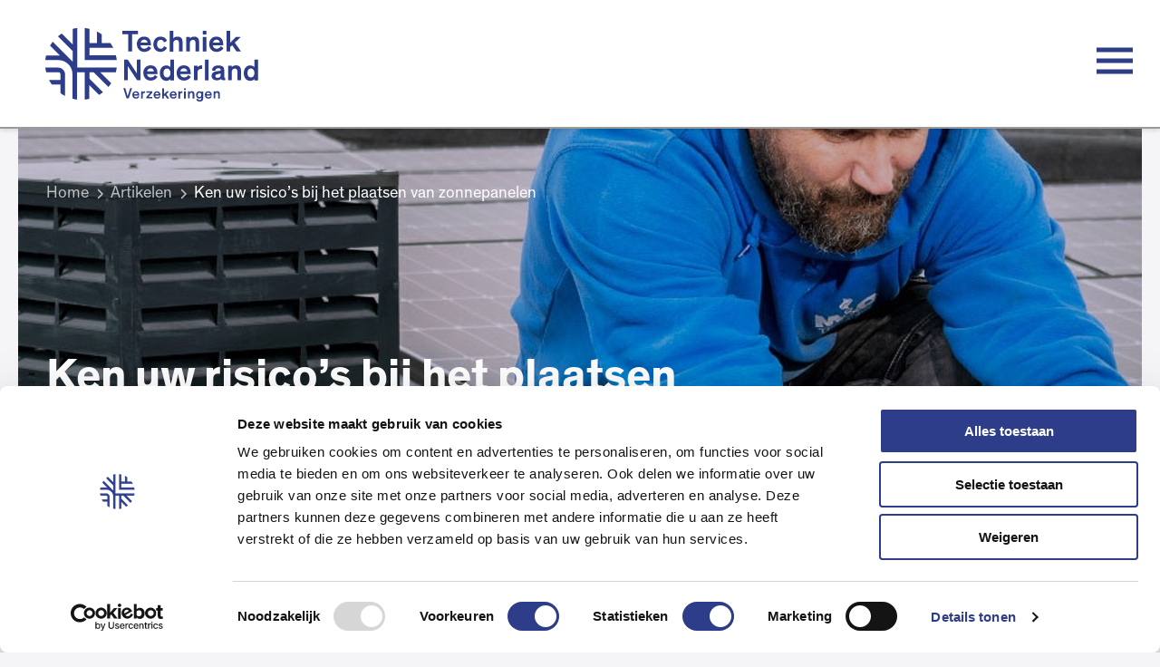

--- FILE ---
content_type: text/html; charset=utf-8
request_url: https://verzekeringen.technieknederland.nl/artikelen/ken-uw-risico-s-bij-het-plaatsen-van-zonnepanelen/
body_size: 8316
content:
<!doctype html>
<html lang="nl">
<head>
    <!-- Google Tag Manager -->
    <script>
        (function(w,d,s,l,i){w[l]=w[l]||[];w[l].push({'gtm.start': new Date().getTime(),event:'gtm.js'});var f=d.getElementsByTagName(s)[0], j=d.createElement(s),dl=l!='dataLayer'?'&l='+l:'';j.async=true;j.src='https://www.googletagmanager.com/gtm.js?id='+i+dl;f.parentNode.insertBefore(j,f);})(window,document,'script','dataLayer','GTM-MMTK8CS');
    </script>
    <!-- End Google Tag Manager -->
    <meta charset="utf-8" />
    <meta http-equiv="x-ua-compatible" content="ie=edge,chrome=1">
    <meta name="viewport" content="width=device-width, initial-scale=1.0, maximum-scale=5.0">
    <meta name="robots" content="index" />

    <link rel="apple-touch-icon" sizes="180x180" href="/TNV/img/Logo_TNV_180x180.png">
    <link rel="icon" type="image/png" sizes="96x96" href="/TNV/img/Logo_TNV_96x96.png">
    <link rel="icon" type="image/png" sizes="32x32" href="/TMV/img/Logo_TNV_32x32.png">
    <link rel="icon" type="image/x-icon" href="/TNV/img/favicon.png">

    <title>Techniek Nederland Verzekeringen - Ken uw risico&#x2019;s bij het plaatsen van zonnepanelen</title>
    
<link rel="canonical" href="https://verzekeringen.technieknederland.nl/artikelen/ken-uw-risico-s-bij-het-plaatsen-van-zonnepanelen/">

    
<meta name="title" content='Techniek Nederland Verzekeringen - Techniek Nederland Verzekeringen adviseert u graag en biedt bedrijven in de installatiebranche en de technische detailhandel de juiste oplossingen.'>
<meta name="description" content='Risico&#x2019;s nemen hoort bij het ondernemerschap. Maar van sommige risico&#x2019;s ligt u liever niet wakker. Het is zaak dat uw verzekeringen precies aansluiten bij uw onderneming en persoonlijke situatie. '>

<!-- Open Graph / Facebook -->
<meta property="og:type" content="website" />
<meta property="og:url" content="https://verzekeringen.technieknederland.nl/artikelen/ken-uw-risico-s-bij-het-plaatsen-van-zonnepanelen/" />
<meta property="og:title" content='Techniek Nederland Verzekeringen - Techniek Nederland Verzekeringen adviseert u graag en biedt bedrijven in de installatiebranche en de technische detailhandel de juiste oplossingen.'>
<meta property="og:description" content='Risico&#x2019;s nemen hoort bij het ondernemerschap. Maar van sommige risico&#x2019;s ligt u liever niet wakker. Het is zaak dat uw verzekeringen precies aansluiten bij uw onderneming en persoonlijke situatie. '>
<meta property="og:type" content="website" />

<!-- Twitter -->
<meta property="twitter:card" content="summary_large_image">
<meta property="twitter:url" content="https://verzekeringen.technieknederland.nl/artikelen/ken-uw-risico-s-bij-het-plaatsen-van-zonnepanelen/" />
<meta property="twitter:title" content='Techniek Nederland Verzekeringen - Techniek Nederland Verzekeringen adviseert u graag en biedt bedrijven in de installatiebranche en de technische detailhandel de juiste oplossingen.'>
<meta property="twitter:description" content='Risico&#x2019;s nemen hoort bij het ondernemerschap. Maar van sommige risico&#x2019;s ligt u liever niet wakker. Het is zaak dat uw verzekeringen precies aansluiten bij uw onderneming en persoonlijke situatie. '>

        <meta property="og:image" content="" />
        <meta property="twitter:image" content="" />

    <link rel="stylesheet" href="/TNV/css/app.css" />
    <script integrity="sha384-tsQFqpEReu7ZLhBV2VZlAu7zcOV+rXbYlF2cqB8txI/8aZajjp4Bqd+V6D5IgvKT" crossorigin="anonymous" src="//ajax.googleapis.com/ajax/libs/jquery/3.3.1/jquery.min.js"></script>
</head>

<body>
    <!-- Google Tag Manager (noscript) -->
        <noscript><iframe src=https://www.googletagmanager.com/ns.html?id=GTM-MMTK8CS height="0" width="0" style="display:none;visibility:hidden"></iframe></noscript>
    <!-- End Google Tag Manager (noscript) -->
    <div class="page-wrapper">
        <header>
    <div class="contentHolder">
        <figure class="logo">
                <a href="/">
                      <img src="/TNV/img/tnv-logo.svg" alt="tnv-header-logo" />
                </a>
        </figure>
        <section class="header-content">
                    <div id="top-menu">
                        <ul class="basic flex">
                            <li>
                                <a href="/schade-melden/">Schade melden</a>
                            </li>
                            <li>
                                <a href="/ziek-en-herstelmelding-van-uw-medewerker/">Ziek- en herstelmelding</a>
                            </li>
                            <li>
                                <a href="/over-ons/over-ons/contact/">Contact</a>
                            </li>
                        </ul>
                    </div>
            <div id="main-menu">
                <nav role="navigation" aria-label="Main">
					


    <ul class="basic flex">
            <li class="menu-item has-subitems">
                    <a>Verzekeringen</a>
                    <section class="level-1">
                        <div class="contentHolder medium">
                            <span class="large-link">
                                Verzekeringen
                            </span>
                                    <ul class="basic level-1-content">
                                        <li class="is-level-2-item">
                                            <a href="/verzekeringen/alle-werkgeversverzekeringen/">
                                                Alle werkgeversverzekeringen
                                            </a>
                                        </li>
                                            <li class="is-level-3-item hide-for-small">
                                                <a href="/verzekeringen/alle-werkgeversverzekeringen/aansprakelijkheidsverzekeringen/">
                                                    Aansprakelijkheidsverzekeringen
                                                </a>
                                            </li>
                                            <li class="is-level-3-item hide-for-small">
                                                <a href="/verzekeringen/alle-werkgeversverzekeringen/arbeidsongeschiktheidsverzekering/">
                                                    Arbeidsongeschiktheidsverzekering (AOV)
                                                </a>
                                            </li>
                                            <li class="is-level-3-item hide-for-small">
                                                <a href="/verzekeringen/alle-werkgeversverzekeringen/autoverzekering/">
                                                    Autoverzekering
                                                </a>
                                            </li>
                                            <li class="is-level-3-item hide-for-small">
                                                <a href="/verzekeringen/alle-werkgeversverzekeringen/bedrijfsaansprakelijkheidsshyverzekering-avb/">
                                                    Bedrijfsaansprakelijkheids&amp;shy;verzekering (AVB)
                                                </a>
                                            </li>
                                            <li class="is-level-3-item hide-for-small">
                                                <a href="/verzekeringen/alle-werkgeversverzekeringen/beroepsaansprakelijkheidsverzekering-bav/">
                                                    Beroepsaansprakelijkheidsverzekering (BAV)
                                                </a>
                                            </li>
                                            <li class="is-level-3-item hide-for-small">
                                                <a href="/verzekeringen/alle-werkgeversverzekeringen/bestuurdersaansprakelijkheidverzekering/">
                                                    Bestuurdersaansprakelijkheidverzekering
                                                </a>
                                            </li>
                                            <li class="is-level-3-item hide-for-small">
                                                <a href="/verzekeringen/alle-werkgeversverzekeringen/brandverzekering/">
                                                    Brandverzekering
                                                </a>
                                            </li>
                                            <li class="is-level-3-item hide-for-small">
                                                <a href="/verzekeringen/alle-werkgeversverzekeringen/cyberverzekering/">
                                                    Cyberverzekering
                                                </a>
                                            </li>
                                            <li class="is-level-3-item hide-for-small">
                                                <a href="/verzekeringen/alle-werkgeversverzekeringen/milieuschadeverzekering/">
                                                    Milieuschadeverzekering
                                                </a>
                                            </li>
                                            <li class="is-level-3-item hide-for-small">
                                                <a href="/verzekeringen/alle-werkgeversverzekeringen/ongevallenverzekering/">
                                                    Ongevallenverzekering
                                                </a>
                                            </li>
                                            <li class="is-level-3-item hide-for-small">
                                                <a href="/verzekeringen/alle-werkgeversverzekeringen/rechtsbijstandsverzekering/">
                                                    Rechtsbijstandsverzekering
                                                </a>
                                            </li>
                                            <li class="is-level-3-item hide-for-small">
                                                <a href="/verzekeringen/alle-werkgeversverzekeringen/transport-eigen-vervoerverzekering/">
                                                    Transport Eigen Vervoerverzekering
                                                </a>
                                            </li>
                                            <li class="is-level-3-item hide-for-small">
                                                <a href="/verzekeringen/alle-werkgeversverzekeringen/transportmontageverzekering/">
                                                    Transport/montageverzekering
                                                </a>
                                            </li>
                                            <li class="is-level-3-item hide-for-small">
                                                <a href="/verzekeringen/alle-werkgeversverzekeringen/verzuimverzekeringen/">
                                                    Verzuimverzekeringen
                                                </a>
                                            </li>
                                            <li class="is-level-3-item hide-for-small">
                                                <a href="/verzekeringen/alle-werkgeversverzekeringen/werkgeversaansprakelijkheid-verkeersrisicos/">
                                                    Werkgeversaansprakelijkheid Verkeersrisico&#x27;s
                                                </a>
                                            </li>
                                            <li class="is-level-3-item hide-for-small">
                                                <a href="/verzekeringen/alle-werkgeversverzekeringen/werkmaterieelverzekering/">
                                                    Werkmaterieelverzekering
                                                </a>
                                            </li>
                                            <li class="is-level-3-item hide-for-small">
                                                <a href="/verzekeringen/alle-werkgeversverzekeringen/wia-verzekeringen/">
                                                    WIA-Verzekeringen
                                                </a>
                                            </li>
                                    </ul>
                                    <ul class="basic level-1-content">
                                        <li class="is-level-2-item">
                                            <a href="/verzekeringen/alle-verzekeringen-voor-zzpers/">
                                                Alle verzekeringen voor zzp&#x27;ers
                                            </a>
                                        </li>
                                            <li class="is-level-3-item hide-for-small">
                                                <a href="/verzekeringen/alle-verzekeringen-voor-zzpers/aansprakelijkheidsverzekeringen/">
                                                    Aansprakelijkheidsverzekeringen
                                                </a>
                                            </li>
                                            <li class="is-level-3-item hide-for-small">
                                                <a href="/verzekeringen/alle-verzekeringen-voor-zzpers/arbeidsongeschiktheidsverzekering/">
                                                    Arbeidsongeschiktheidsverzekering (AOV)
                                                </a>
                                            </li>
                                            <li class="is-level-3-item hide-for-small">
                                                <a href="/verzekeringen/alle-verzekeringen-voor-zzpers/autoverzekering/">
                                                    Autoverzekering
                                                </a>
                                            </li>
                                            <li class="is-level-3-item hide-for-small">
                                                <a href="/verzekeringen/alle-verzekeringen-voor-zzpers/bedrijfsaansprakelijkheidsverzekering-avb/">
                                                    Bedrijfsaansprakelijkheidsverzekering (AVB)
                                                </a>
                                            </li>
                                            <li class="is-level-3-item hide-for-small">
                                                <a href="/verzekeringen/alle-verzekeringen-voor-zzpers/beroepsaansprakelijkheidsverzekering-bav/">
                                                    Beroepsaansprakelijkheidsverzekering (BAV)
                                                </a>
                                            </li>
                                            <li class="is-level-3-item hide-for-small">
                                                <a href="/verzekeringen/alle-verzekeringen-voor-zzpers/brandverzekering/">
                                                    Brandverzekering
                                                </a>
                                            </li>
                                            <li class="is-level-3-item hide-for-small">
                                                <a href="/verzekeringen/alle-verzekeringen-voor-zzpers/cyberverzekering/">
                                                    Cyberverzekering
                                                </a>
                                            </li>
                                            <li class="is-level-3-item hide-for-small">
                                                <a href="/verzekeringen/alle-verzekeringen-voor-zzpers/milieuschadeverzekering/">
                                                    Milieuschadeverzekering
                                                </a>
                                            </li>
                                            <li class="is-level-3-item hide-for-small">
                                                <a href="/verzekeringen/alle-verzekeringen-voor-zzpers/ongevallenverzekering/">
                                                    Ongevallenverzekering
                                                </a>
                                            </li>
                                            <li class="is-level-3-item hide-for-small">
                                                <a href="/verzekeringen/alle-verzekeringen-voor-zzpers/rechtsbijstandsverzekering/">
                                                    Rechtsbijstandsverzekering
                                                </a>
                                            </li>
                                            <li class="is-level-3-item hide-for-small">
                                                <a href="/verzekeringen/alle-verzekeringen-voor-zzpers/transport-eigen-vervoerverzekering/">
                                                    Transport Eigen Vervoerverzekering
                                                </a>
                                            </li>
                                            <li class="is-level-3-item hide-for-small">
                                                <a href="/verzekeringen/alle-verzekeringen-voor-zzpers/transportmontageverzekering/">
                                                    Transport/montageverzekering
                                                </a>
                                            </li>
                                            <li class="is-level-3-item hide-for-small">
                                                <a href="/verzekeringen/alle-verzekeringen-voor-zzpers/werkmaterieelverzekering/">
                                                    Werkmaterieelverzekering
                                                </a>
                                            </li>
                                    </ul>
                                    <ul class="basic level-1-content">
                                        <li class="is-level-2-item">
                                            <a href="/verzekeringen/alle-verzekeringen-voor-medewerkers/">
                                                Alle verzekeringen voor medewerkers
                                            </a>
                                        </li>
                                            <li class="is-level-3-item hide-for-small">
                                                <a href="/verzekeringen/alle-verzekeringen-voor-medewerkers/collectieve-branche-zorgverzekering-2026/">
                                                    Collectieve branche Zorgverzekering 2026
                                                </a>
                                            </li>
                                            <li class="is-level-3-item hide-for-small">
                                                <a href="/verzekeringen/alle-verzekeringen-voor-medewerkers/prive-voordelig-verzekerd/">
                                                    Priv&#xE9; Voordelig Verzekerd
                                                </a>
                                            </li>
                                    </ul>
                        </div>
                    </section>
            </li>
            <li class="menu-item">
                    <a href="/producten/">Producten</a>
            </li>
            <li class="menu-item">
                    <a href="/artikelen/">Artikelen</a>
            </li>
            <li class="menu-item has-subitems">
                    <a>Downloads</a>
                    <section class="level-1">
                        <div class="contentHolder medium">
                            <span class="large-link">
                                Downloads
                            </span>
                                    <li class="is-level-2-item fourths">
                                        <a href="/downloads/verzekeringskaarten/">Verzekeringskaarten</a>
                                    </li>
                                    <li class="is-level-2-item fourths">
                                        <a href="/downloads/polisvoorwaarden/">Polisvoorwaarden</a>
                                    </li>
                                    <li class="is-level-2-item fourths">
                                        <a href="/downloads/dienstverleningsdocumenten/">Dienstverleningsdocumenten</a>
                                    </li>
                                    <li class="is-level-2-item fourths">
                                        <a href="/downloads/handige-downloads/">Handige downloads</a>
                                    </li>
                        </div>
                    </section>
            </li>
            <li class="menu-item has-subitems">
                    <a>Over ons</a>
                    <section class="level-1">
                        <div class="contentHolder medium">
                            <span class="large-link">
                                Over ons
                            </span>
                                    <ul class="basic level-1-content">
                                        <li class="is-level-2-item">
                                            <a href="/over-ons/over-ons/">
                                                Over ons
                                            </a>
                                        </li>
                                            <li class="is-level-3-item">
                                                <a href="/over-ons/over-ons/ons-team/">
                                                    Ons team
                                                </a>
                                            </li>
                                            <li class="is-level-3-item">
                                                <a href="/over-ons/over-ons/klanten-zeggen-over-ons/">
                                                    Klanten zeggen over ons
                                                </a>
                                            </li>
                                            <li class="is-level-3-item">
                                                <a href="/over-ons/over-ons/onze-partners/">
                                                    Onze partners
                                                </a>
                                            </li>
                                            <li class="is-level-3-item">
                                                <a href="/over-ons/over-ons/veelgestelde-vragen/">
                                                    Veelgestelde vragen
                                                </a>
                                            </li>
                                            <li class="is-level-3-item">
                                                <a href="/over-ons/over-ons/contact/">
                                                    Contact
                                                </a>
                                            </li>
                                    </ul>
                                    <ul class="basic level-1-content">
                                        <li class="is-level-2-item">
                                            <a href="/over-ons/juridisch/">
                                                Juridisch
                                            </a>
                                        </li>
                                            <li class="is-level-3-item">
                                                <a href="/over-ons/juridisch/beloningsbeleid/">
                                                    Beloningsbeleid
                                                </a>
                                            </li>
                                            <li class="is-level-3-item">
                                                <a href="/downloads/dienstverleningsdocumenten/">
                                                    Dienstverleningsdocumenten
                                                </a>
                                            </li>
                                            <li class="is-level-3-item">
                                                <a href="/over-ons/juridisch/klachtenregeling/">
                                                    Klachtenregeling
                                                </a>
                                            </li>
                                            <li class="is-level-3-item">
                                                <a href="/over-ons/juridisch/leveringsvoorwaarden/">
                                                    Leveringsvoorwaarden
                                                </a>
                                            </li>
                                            <li class="is-level-3-item">
                                                <a href="/over-ons/juridisch/privacyavg/">
                                                    Privacy/AVG
                                                </a>
                                            </li>
                                    </ul>
                        </div>
                    </section>
            </li>
    </ul>

				</nav>
				<div id="search-bar">
					<form action="/zoekresultaten" method="GET" id="search">
						<input type="text" placeholder="Wat zoek je?" class="search-input" name="searchterm" value="">
                        <button>Zoek</button>
					</form>
				</div>
            </div>
        </section>
        <button id="mobile-menu-toggle" class="">
            <span></span>
        </button>
    </div>
</header>
        
<main>
    
<section id="hero" style="background-image: url(&#x27;/media/s1qj0xl1/risico-plaatsen-zonnepanelen.jpg?cc=0,0.33622345239692875,0,0.28565536546099846&amp;width=1880&amp;height=500&amp;v=1d9617cbe0be5b0&#x27;)">
          <img src="/media/s1qj0xl1/risico-plaatsen-zonnepanelen.jpg?width=400&amp;height=250&amp;v=1d9617cbe0be5b0" class="mobile-hero hide"/>
    <div class="contentHolder medium" id="hero-caption">
        <div id="breadcrumb" class="top">
            


    <ul class="basic flex">
            <li>
                <a href="/">
                        <span>Home</span>
                </a>
            </li>
            <li>
                <a href="/artikelen/">
Artikelen                </a>
            </li>
        <li class="active">Ken uw risico&#x2019;s bij het plaatsen van zonnepanelen</li>
    </ul>

        </div>
                <h1 class="repeatable">
                        <span>Ken uw risico&#x2019;s bij het plaatsen</span>
                        <span>van zonnepanelen</span>
                </h1>
    </div>
</section>
        <div class="contentHolder medium flex-end" id="hero-contact">
                        <div id="contact-block" class="block primary ">
                        <h2 class="repeatable">
                                <span>Neem contact</span>
                                <span>met ons op</span>
                        </h2>
                        <span class="read-more">
                            <a href="/over-ons/over-ons/contact/">Contact</a>
                        </span>
            </div>

        </div>
    <div class="contentHolder medium" id="content">
        <div class="content main-content">
                <div class="intro first secondary">
                    <p>Het leggen en plaatsen levert hoe dan ook iets op, maar het ernaast afsluiten van een goede verzekering ook; een afgedekt risico. En dat kan via de bedrijfsaansprakelijkheids-, transport/montage- en brandverzekering van Techniek Nederland Verzekeringen.</p>
                </div>
                <div class="text">
                    <p>Naast alle voordelen is er helaas ook een andere kant. In de afgelopen jaren zijn er behoorlijk wat schades (lees branden) ontstaan waarbij zonnepanelen zijn betrokken. De oorzaken hiervan kunnen gaan om een slecht product, een foute montage of aansluiting en soms is de oorzaak niet eens meer te achterhalen wanneer het gehele pand is afgebrand. Dit heeft verzekeraars veel geld gekost en de gevolgen hiervan zijn inmiddels voelbaar in de aangescherpte voorwaarden en premie.</p>
<h3>Waar moet u vooral opletten?</h3>
<h4>Plaatsing panelen op eigen pand</h4>
<p>Sinds 1 januari 2021 is in vrijwel alle <a href="/verzekeringen/alle-werkgeversverzekeringen/brandverzekering/" title="Brandverzekering">(bedrijfs-)brandverzekeringen</a> een clausule opgenomen als het gaat om het plaatsen van zonnepanelen boven 5 kVa. De clausule is door verzekeraars gezamenlijk opgesteld, zodat vrijwel iedereen dezelfde clausule hanteert. In de clausule staat vermeld aan welke eisen de dakconstructie en de installatie moeten voldoen. Als daar niet aan voldaan wordt, dan geldt bij brand een hoger eigen risico dat kan oplopen tot € 25.000 of meer. Wij adviseren onze klanten dan ook om vooraf contact op te<br />nemen met hun assurantieadviseur als zij van plan zijn zonnepanelen op het eigen pand te gaan (laten) plaatsen. Het is namenlijk belangrijk om - mocht er iets gebeuren - vooraf te weten wat uw huidige polis aan eisen voorschrijft voordat een volledige dekking is gegarandeerd.</p>
<h4>Plaatsing panelen bij klanten</h4>
<p>Wanneer u bij een klant panelen levert en plaatst, is het van belang om uw klant er (schriftelijk) op te wijzen dat het verstandig is dat hij vooraf belt met zijn verzekeraar om de specifieke eisen in de voorwaarden voor volledige dekking te bespreken. Doet u dit niet en uw klant krijgt na een brand onvoldoende uitgekeerd van zijn verzekeraar dan kan uw klant u dat kwalijk nemen. U bent immers zijn adviseur. Daarnaast kunt u ook aansprakelijk worden gesteld indien aangetoond kan worden dat de brand veroorzaakt is door ondeugdelijke aanleg of materialen.</p>
<h3>Transport/montageverzekering</h3>
<p>Net als voor andere installatiewerkzaamheden is een goede <a href="/verzekeringen/alle-werkgeversverzekeringen/transportmontageverzekering/" title="Transport/montageverzekering">transport/montageverzekering</a> van belang.</p>
<p><strong>Let op!</strong><br />Zorg ervoor dat u een erkenning heeft voor het plaatsen van zonnepanelen, gebruik de juiste en kwalitatief goede materialen en leg deze conform de voorschriften aan. Dit kan veel problemen voorkomen. Verzekeraars verwachten steeds vaker dat er bij het leggen en plaatsen van zonnepanelen boven de 5 kVA volgens de <a rel="noopener" href="https://www.technieknederland.nl/techniek-en-markt/zonne-energie-installaties/extra-informatie/certificering-en-erkenning-zonne-energie" target="_blank">erkenningsregeling Zonnestroominstallaties van InstallQ</a> wordt gehandeld. Hiermee krijgen de verzekeraars de garantie dat er volgens strenge kwaliteits- en vakbekwaamheidseisen wordt gewerkt.</p>
                </div>
            <!-- Render blocklist here -->
            <div class="call-to-action-group">
                
            </div>
            <div class="call-to-action-group">
                
            </div>
        </div>
        <aside>
            
        <section id="top-links" class="visible">
            <ul class="basic flex">
                    <li data-name="Schade melden">
                        <a href="/schade-melden/">Schade melden</a>
                    </li>
                    <li data-name="Ziek- en herstelmelding">
                        <a href="/ziek-en-herstelmelding-van-uw-medewerker/">Ziek- en herstelmelding</a>
                    </li>
                    <li data-name="Contact">
                        <a href="/over-ons/over-ons/contact/">Contact</a>
                    </li>
            </ul>
        </section>

            <section id="blocks" class="aside-blocks">
                <ul class="basic">
                    
                </ul>
            </section>
        </aside>
    </div>
    <div class="contentHolder">
            <h2>
                Meer uitgelichte artikelen
            </h2>
        <div id="overview" class="news">
            <ul class="basic fourths flex swipe">
                
            <li data-content-type="informatief">
                <a href="/artikelen/aandacht-voor-cyberaanvallen-kan-en-mag-niet-verslappen/">
                    <div class="list-content">
                            <figure>
                                <img src="/media/i31h4tcc/cyberveiligheid_processed_1.webp?width=350&amp;height=195&amp;v=1dc6aaf598d5d50">
                            </figure>
                        <div class="teaser">
                            <h4>
                                Aandacht voor cyberaanvallen kan en mag niet verslappen
                            </h4>
                            <div class="meta">
                            </div>
                            <time>
                                11-12-2025
                            </time>
                                <p>
                                    Cyberaanvallen zijn een groeiend risico. Doe de Cyber Risico Scan en ontdek hoe weerbaar uw bedrijf is. Leden van Techniek Nederland krijgen toegang tot een speciale Cyberverzekering.
                                </p>
                            <span class="read-more plain">
                                Lees meer
                            </span>
                        </div>
                    </div>
                </a>
            </li>
            <li data-content-type="informatief">
                <a href="/artikelen/branche-zorgverzekering-2026/">
                    <div class="list-content">
                            <figure>
                                <img src="/media/44adww5f/werknemers-installatie-voor-bus_processed_1.webp?width=350&amp;height=195&amp;v=1dc6aafce42af10">
                            </figure>
                        <div class="teaser">
                            <h4>
                                Branche Zorgverzekering 2026
                            </h4>
                            <div class="meta">
                            </div>
                            <time>
                                11-12-2025
                            </time>
                                <p>
                                    Branche Zorgverzekering 2026: nog een paar weken om over te stappen en uzelf en eventueel medewerkers goed verzekerd te houden.
                                </p>
                            <span class="read-more plain">
                                Lees meer
                            </span>
                        </div>
                    </div>
                </a>
            </li>
            <li data-content-type="informatief">
                <a href="/artikelen/bedrijfsovername-zet-verzekeringen-op-uw-checklist/">
                    <div class="list-content">
                            <figure>
                                <img src="/media/5q4oqiqi/checklist-verzekeringen_processed_1.webp?rxy=0.45998247144985344,0.7761460867517216&amp;width=350&amp;height=195&amp;v=1dc6aaf09a6f530">
                            </figure>
                        <div class="teaser">
                            <h4>
                                Bedrijfsovername; zet verzekeringen op uw &#x2018;checklist&#x2019;
                            </h4>
                            <div class="meta">
                            </div>
                            <time>
                                10-12-2025
                            </time>
                                <p>
                                    Bij een bedrijfsovername is het cruciaal om verzekeringen tijdig te herzien, omdat veranderingen in entiteit en risico&#x2019;s directe impact kunnen hebben op dekking en voorwaarden.&#xA;
                                </p>
                            <span class="read-more plain">
                                Lees meer
                            </span>
                        </div>
                    </div>
                </a>
            </li>
            <li data-content-type="informatief">
                <a href="/artikelen/verzeker-de-schade-van-een-opengebroken-bestelbus-of-losgeraakte-lading/">
                    <div class="list-content">
                            <figure>
                                <img src="/media/iblfipq5/eigenvervoer-gereedschap_processed_1.webp?width=350&amp;height=195&amp;v=1dc23c15ab76160">
                            </figure>
                        <div class="teaser">
                            <h4>
                                Verzeker de schade van een opengebroken bestelbus of losgeraakte lading
                            </h4>
                            <div class="meta">
                            </div>
                            <time>
                                12-09-2025
                            </time>
                                <p>
                                    Bescherm uw materialen en gereedschappen onderweg met de Transport Eigen Vervoerverzekering: dekking bij schade, diefstal en incidenten tijdens vervoer.&#xA;
                                </p>
                            <span class="read-more plain">
                                Lees meer
                            </span>
                        </div>
                    </div>
                </a>
            </li>

            </ul>
        </div>
    </div>
</main>

        <footer>
    <section class="top">
        <div class="contentHolder">
            <div class="footer-content">
                <section class="logo-holder">
                        <figure class="logo">
                            <img src="/TNV/img/tnv-logo-wit.svg" alt="tnv-footer-logo" />
                        </figure>
                </section>
                <div class="footer-inner">
                    <article class="contact">
<h3>Contactgegevens</h3>
<p>Korenmolenlaan 4<br>3447 GG Woerden<br>T 088 543 27 17<br><br><a href="#" data-anchor="#">verzekeringen@technieknederland.nl</a></p>                    </article>
                </div>
            </div>
            <div class="side-content">
                <ul class="basic list socials">
                    <li>
                        <a href="https://www.linkedin.com/company/techniek-nederland-verzekeringen/" target="_blank" rel="noopener">
                            <img src="/TNV/img/linkedin-square.svg" width="31" height="35" alt="linkedin-icon">
                        </a>
                    </li>
                </ul>
                <section class="quick-links">
                            <h4>
                                Snel naar
                            </h4>

                            <ul class="basic list vertical">
                                    <li>
                                        <a href="/">Homepage</a>
                                    </li>
                                    <li>
                                        <a href="https://www.technieknederland.nl/home">TechniekNederland.nl</a>
                                    </li>
                                    <li>
                                        <a href="https://profonds.technieknederland.nl/">Pro-Fonds.nl</a>
                                    </li>
                                    <li>
                                        <a href="/schade-melden/">Schade melden</a>
                                    </li>
                                    <li>
                                        <a href="/ziek-en-herstelmelding-van-uw-medewerker/">Ziek- en herstelmelding van uw medewerker</a>
                                    </li>
                            </ul>
                </section>
            </div>
        </div>
    </section>
    <section class="bottom contentHolder">
                <div class="bottom-links">
                        <a href="/media/pzgprepn/privacy-statement.pdf" target="_blank">Privacy Statement</a>
                        <a href="/media/up4jbkge/privacy-policy-techniek-nederland-verzekeringen.pdf#avg" target="_blank">Privacy Policy</a>
                        <a href="/cookievoorkeuren-wijzigen/">Cookievoorkeur wijzigen</a>
                </div>
            <span class="copyright">
                &#xA9; 2025 Techniek Nederland Verzekeringen
            </span>
    </section>
</footer>

    </div>
    <script src="/TNV/scripts/app.js"></script>
    <script src="/App_Plugins/UmbracoForms/Assets/promise-polyfill/dist/polyfill.min.js?v=13.5.0" type="application/javascript"></script><script src="/App_Plugins/UmbracoForms/Assets/aspnet-client-validation/dist/aspnet-validation.min.js?v=13.5.0" type="application/javascript"></script>
</body>
</html>

--- FILE ---
content_type: text/css
request_url: https://verzekeringen.technieknederland.nl/TNV/css/app.css
body_size: 15321
content:
:root{--clr-primary: #2e3e84;--clr-secondary: #45acd9;--clr-tertiary: #CEE1F2;--clr-quaternary: #ededed;--clr-quinary: #f5f5f5;--clr-senary: #44ACD8;--clr-septenary: #00ba88;--clr-octonary: #9a9a9a;--clr-text: #000;--clr-white: #fff;--clr-alert: red;--clr-body-bg: #f5f4f7;--clr-anchor: var(--clr-secondary);--clr-anchor-hover: var(--clr-secondary);--spacing-scaler: 1;--spacing: calc(1.5rem * var(--spacing-scaler)) 0;--border-small: 0.625em;--clr-secondary-green:#076a72;--clr-secondary-red:#a0084e;--clr-secondary-orange:#fe6751}@media all and (min-width: 42rem){:root{--spacing-scaler: 1.5}}@media all and (min-width: 62rem){:root{--spacing-scaler: 2}}@font-face{font-family:"Theinhardt-Regular";src:url("/TNV/Fonts/Theinhardt-Regular.otf");font-weight:normal;font-style:normal;font-display:swap}@font-face{font-family:"Theinhardt-Medium";src:url("/TNV/Fonts/Theinhardt-Medium.otf");font-weight:normal;font-style:normal;font-display:swap}@font-face{font-family:"Theinhardt-Bold";src:url("/TNV/Fonts/Theinhardt-Bold.otf");font-weight:normal;font-style:normal;font-display:swap}:root{--global-font-size: 1rem;--global-h1-size: 2.25rem;--global-h2-size: 1.75rem;--global-h3-size: 1.55rem;--global-h4-size: 1.25rem;--global-h5-size: 1.15rem;--global-h6-size: 1rem;--global-intro-font-size: 1.25rem;--global-intro-line-height: rem-calc(40)}a{text-decoration:none;color:var(--clr-primary)}p{font-size:var(--global-font-size)}.repeatable span{display:block}h1,h2,h3,h4,h5,h6{width:100%;display:block;margin:0;color:var(--clr-primary);line-height:1;font-weight:normal;word-break:break-word;font-family:"Theinhardt-Bold", Helvetica, Arial, sans-serif}h1{font-size:var(--global-h1-size)}h2{font-size:var(--global-h2-size)}h3{font-size:var(--global-h3-size)}h4{font-size:var(--global-h4-size)}h5{font-size:var(--global-h5-size)}h6{font-size:var(--global-h6-size)}.read-more.plain{display:-webkit-inline-box;display:-ms-inline-flexbox;display:inline-flex;-webkit-box-align:center;-ms-flex-align:center;align-items:center;font-family:"Theinhardt-Bold", Helvetica, Arial, sans-serif;font-size:.875rem;color:#372860}.read-more.plain:before{content:"";display:-webkit-inline-box;display:-ms-inline-flexbox;display:inline-flex;background-image:url("/TNV/img/chevron-right.svg");background-repeat:no-repeat;background-position:center;background-size:1rem 1rem;background-color:var(--clr-secondary);height:1.625rem;width:1.625rem;min-width:1.625rem;border-radius:0.1875rem;margin-right:0.8125rem}.read-more a{display:-webkit-inline-box;display:-ms-inline-flexbox;display:inline-flex;-webkit-box-align:center;-ms-flex-align:center;align-items:center;font-family:"Theinhardt-Bold", Helvetica, Arial, sans-serif;font-size:.875rem;color:#372860}.read-more a:before{content:"";display:-webkit-inline-box;display:-ms-inline-flexbox;display:inline-flex;background-image:url("/TNV/img/chevron-right.svg");background-repeat:no-repeat;background-position:center;background-size:1rem 1rem;background-color:var(--clr-secondary);height:1.625rem;width:1.625rem;min-width:1.625rem;border-radius:0.1875rem;margin-right:0.8125rem}.button-group .btn a{display:-webkit-box;display:-ms-flexbox;display:flex;padding:1rem 1.25rem;color:#fff;background:var(--clr-primary);text-decoration:none;margin:0 0 1rem 0}.button-group .btn a:hover{background:var(--clr-secondary)}.btn a{background:var(--clr-primary);color:#fff;text-align:center;padding:0.75rem 0;text-decoration:none}.main-content .intro,.main-content .text{width:100%}.main-content .intro .button,.main-content .text .button{display:inline-block;background:var(--clr-primary);padding:0.5rem 1rem;margin-bottom:.5rem;color:#fff}.intro{color:var(--clr-primary)}.intro.secondary p{color:var(--clr-secondary)}.intro p{font-size:var(--global-intro-font-size);line-height:var(--global-intro-line-height);color:var(--clr-primary)}.intro ul li{font-size:var(--global-intro-font-size)}.intro.first p{margin-top:0}.text{color:var(--clr-primary)}.text p{color:var(--clr-primary);font-size:var(--global-font-size)}.text a{color:var(--clr-secondary);font-family:"Theinhardt-Bold", Helvetica, Arial, sans-serif}aside ul{padding:0;list-style-type:none}.button-reset{border:none;background-image:none;background-color:transparent;-webkit-box-shadow:none;box-shadow:none}.center{text-align:center}html{-webkit-box-sizing:border-box;box-sizing:border-box;font-size:100%}*,*::before,*::after{-webkit-box-sizing:inherit;box-sizing:inherit}body{background:var(--clr-body-bg);color:#222;font-family:"Theinhardt-Regular",Arial,sans-serif;font-weight:normal;line-height:1.6;margin:0;padding:0;-webkit-font-smoothing:antialiased;-moz-osx-font-smoothing:grayscale;text-rendering:geometricPrecision;word-break:break-word}body:after{content:"small";display:none}main{max-width:120rem;margin:0 auto}main .content img{width:100%}input[type="radio"]{width:auto}.hide{display:none !important}ul.basic{list-style-type:none;padding:0;margin:0}ul.flex{display:-webkit-box;display:-ms-flexbox;display:flex;-webkit-box-orient:vertical;-webkit-box-direction:normal;-ms-flex-flow:Row wrap;flex-flow:Row wrap;height:-webkit-fit-content;height:-moz-fit-content;height:fit-content}ul.list{display:-webkit-box;display:-ms-flexbox;display:flex;-webkit-box-orient:vertical;-webkit-box-direction:normal;-ms-flex-flow:Row wrap;flex-flow:Row wrap}ul.list li{width:100%}.afbeelding.links,.afbeelding.rechts{margin-bottom:.9375rem}.afbeelding.rechts{float:right;margin:10px 0 .9375rem 1.25rem !important}.afbeelding.links{float:left;margin:.625rem 1.25rem 3.1875rem 0 !important}img.image-right{float:right}img.image-left{float:left}iframe{border:none;max-width:100%}img{height:auto;max-width:100%}figure{margin:0;max-width:100%;overflow:hidden;padding:0}figure img{height:auto;width:100%;display:block}.hide-for-small{display:none}.flex-end{-webkit-box-pack:end;-ms-flex-pack:end;justify-content:flex-end}.text table{background:#ffffff}.text td,.text th{border-top:10px solid var(--clr-body-bg);padding:1rem;border-bottom:10px solid var(--clr-body-bg);border-left:1px solid transparent;border-right:1px solid transparent}.text th{padding:.75rem .75rem .75rem .75rem;text-align:left;background-color:var(--clr-primary);color:white}.text tr th,.text tr td{border-right:10px solid var(--clr-body-bg)}.text tr th:last-of-type,.text tr td:last-of-type{border-right:1px solid transparent}.text .secondary-table th{padding:.75rem .75rem .75rem .75rem;text-align:left;background-color:var(--clr-secondary);color:white}.button-reset{border:none;background-image:none;background-color:transparent;-webkit-box-shadow:none;box-shadow:none}.center{text-align:center}@font-face{font-family:"Theinhardt-Regular";src:url("/TNV/Fonts/Theinhardt-Regular.otf");font-weight:normal;font-style:normal;font-display:swap}@font-face{font-family:"Theinhardt-Medium";src:url("/TNV/Fonts/Theinhardt-Medium.otf");font-weight:normal;font-style:normal;font-display:swap}@font-face{font-family:"Theinhardt-Bold";src:url("/TNV/Fonts/Theinhardt-Bold.otf");font-weight:normal;font-style:normal;font-display:swap}:root{--global-font-size: 1rem;--global-h1-size: 2.25rem;--global-h2-size: 1.75rem;--global-h3-size: 1.55rem;--global-h4-size: 1.25rem;--global-h5-size: 1.15rem;--global-h6-size: 1rem;--global-intro-font-size: 1.25rem;--global-intro-line-height: rem-calc(40)}a{text-decoration:none;color:var(--clr-primary)}p{font-size:var(--global-font-size)}.repeatable span{display:block}h1,h2,h3,h4,h5,h6{width:100%;display:block;margin:0;color:var(--clr-primary);line-height:1;font-weight:normal;word-break:break-word;font-family:"Theinhardt-Bold", Helvetica, Arial, sans-serif}h1{font-size:var(--global-h1-size)}h2{font-size:var(--global-h2-size)}h3{font-size:var(--global-h3-size)}h4{font-size:var(--global-h4-size)}h5{font-size:var(--global-h5-size)}h6{font-size:var(--global-h6-size)}.read-more.plain{display:-webkit-inline-box;display:-ms-inline-flexbox;display:inline-flex;-webkit-box-align:center;-ms-flex-align:center;align-items:center;font-family:"Theinhardt-Bold", Helvetica, Arial, sans-serif;font-size:.875rem;color:#372860}.read-more.plain:before{content:"";display:-webkit-inline-box;display:-ms-inline-flexbox;display:inline-flex;background-image:url("/TNV/img/chevron-right.svg");background-repeat:no-repeat;background-position:center;background-size:1rem 1rem;background-color:var(--clr-secondary);height:1.625rem;width:1.625rem;min-width:1.625rem;border-radius:0.1875rem;margin-right:0.8125rem}.read-more a{display:-webkit-inline-box;display:-ms-inline-flexbox;display:inline-flex;-webkit-box-align:center;-ms-flex-align:center;align-items:center;font-family:"Theinhardt-Bold", Helvetica, Arial, sans-serif;font-size:.875rem;color:#372860}.read-more a:before{content:"";display:-webkit-inline-box;display:-ms-inline-flexbox;display:inline-flex;background-image:url("/TNV/img/chevron-right.svg");background-repeat:no-repeat;background-position:center;background-size:1rem 1rem;background-color:var(--clr-secondary);height:1.625rem;width:1.625rem;min-width:1.625rem;border-radius:0.1875rem;margin-right:0.8125rem}.button-group .btn a{display:-webkit-box;display:-ms-flexbox;display:flex;padding:1rem 1.25rem;color:#fff;background:var(--clr-primary);text-decoration:none;margin:0 0 1rem 0}.button-group .btn a:hover{background:var(--clr-secondary)}.btn a{background:var(--clr-primary);color:#fff;text-align:center;padding:0.75rem 0;text-decoration:none}.main-content .intro,.main-content .text{width:100%}.main-content .intro .button,.main-content .text .button{display:inline-block;background:var(--clr-primary);padding:0.5rem 1rem;margin-bottom:.5rem;color:#fff}.intro{color:var(--clr-primary)}.intro.secondary p{color:var(--clr-secondary)}.intro p{font-size:var(--global-intro-font-size);line-height:var(--global-intro-line-height);color:var(--clr-primary)}.intro ul li{font-size:var(--global-intro-font-size)}.intro.first p{margin-top:0}.text{color:var(--clr-primary)}.text p{color:var(--clr-primary);font-size:var(--global-font-size)}.text a{color:var(--clr-secondary);font-family:"Theinhardt-Bold", Helvetica, Arial, sans-serif}aside ul{padding:0;list-style-type:none}.contentHolder{display:-webkit-box;display:-ms-flexbox;display:flex;-webkit-box-orient:horizontal;-webkit-box-direction:normal;-ms-flex-flow:row wrap;flex-flow:row wrap;margin:0 auto;max-width:95.625rem;padding:0 calc(35px + 20 * ((100vw - 320px) / 1530));width:100%}.contentHolder.medium{max-width:78.75rem;padding:0 calc(35px + 20 * ((100vw - 320px) / 1260))}.contentHolder>.content,.contentHolder aside{width:100%}.contentHolder>.content.thin{max-width:51.875rem}.contentHolder .content .text h1,.contentHolder .content .text h2,.contentHolder .content .text h3,.contentHolder .content .text h4,.contentHolder .content .text h5,.contentHolder .content .text h6,.contentHolder .content .intro h1,.contentHolder .content .intro h2,.contentHolder .content .intro h3,.contentHolder .content .intro h4,.contentHolder .content .intro h5,.contentHolder .content .intro h6{margin:2rem 0 1rem 0}.contentHolder .main-content{margin-bottom:2rem}.contentHolder p{width:100%}aside.overlay{margin-top:-6.25rem}aside{display:-webkit-box;display:-ms-flexbox;display:flex;-webkit-box-orient:horizontal;-webkit-box-direction:normal;-ms-flex-flow:row wrap;flex-flow:row wrap;-ms-flex-line-pack:start;align-content:flex-start}aside #top-links{-webkit-box-ordinal-group:2;-ms-flex-order:1;order:1}aside #contact-block{margin-bottom:.625rem}aside .block{width:100%;margin-bottom:1.25rem;padding:1.5625rem 2rem;background-color:#fff;color:var(--clr-secondary);font-size:1.25rem}aside .block a{color:var(--clr-secondary)}aside .block .content a{text-decoration:underline}aside .block .content li a{text-decoration:none}aside .block h2{font-size:1.875rem;line-height:2.1875rem;margin-bottom:1.25rem;color:var(--clr-primary)}aside .block .read-more{font-size:.875rem}aside .block ul li{margin-bottom:1.5625rem}aside .block.primary{background-color:var(--clr-primary)}aside .block.primary h2,aside .block.primary a{color:#fff}aside .block.secondary{background-color:var(--clr-secondary)}aside .block.secondary h2,aside .block.secondary a{color:#fff}aside .block.secondary .read-more a:before{background-color:var(--clr-primary)}@-webkit-keyframes fadeIn{from{opacity:0}to{opacity:1}}@keyframes fadeIn{from{opacity:0}to{opacity:1}}@-webkit-keyframes swiping{0%{-webkit-transform:translate3d(0, 0, 0);transform:translate3d(0, 0, 0)}50%{-webkit-transform:translate3d(-30px, 0, 0);transform:translate3d(-30px, 0, 0)}100%{-webkit-transform:translate3d(0, 0, 0);transform:translate3d(0, 0, 0)}}@keyframes swiping{0%{-webkit-transform:translate3d(0, 0, 0);transform:translate3d(0, 0, 0)}50%{-webkit-transform:translate3d(-30px, 0, 0);transform:translate3d(-30px, 0, 0)}100%{-webkit-transform:translate3d(0, 0, 0);transform:translate3d(0, 0, 0)}}.lazy>*{display:none !important}.lazy-loaded>*{display:-webkit-box;display:-ms-flexbox;display:flex;-webkit-animation:fadeIn 1.5s;animation:fadeIn 1.5s}::-webkit-scrollbar{display:none}.no-results.filter{margin:2rem 0}#overview{margin-top:1.875rem;width:100%}#overview ul li{background-color:#fff}#overview ul li a{color:var(--clr-primary)}#overview ul li time{display:block;font-size:.625rem;color:var(--clr-secondary)}#overview #onpage-filter{margin:0 0 1.25rem 0}#overview #onpage-filter.hidden{display:none}#overview #onpage-filter span{color:var(--clr-secondary);font-weight:bold;text-align:center}#overview #onpage-filter ul li{color:var(--clr-primary);width:100%;background-color:unset;cursor:pointer}#overview #onpage-filter ul li.is-active{font-weight:bold;text-decoration:underline}#overview #onpage-filter.heading{-webkit-box-align:end;-ms-flex-align:end;align-items:flex-end}#overview #onpage-filter.heading h2{-webkit-box-flex:1;-ms-flex:1;flex:1;width:auto}#overview .fourths{display:-webkit-box;display:-ms-flexbox;display:flex;width:100%;margin-bottom:2rem}#overview .fourths li .list-content figure img{height:100%}#overview .fourths li .teaser{padding:1.875rem}#overview.icon section{display:-webkit-box;display:-ms-flexbox;display:flex;-webkit-box-orient:vertical;-webkit-box-direction:normal;-ms-flex-flow:column;flex-flow:column;margin-bottom:2.5rem}#overview.icon section .icon{width:4.6875rem;height:4.6875rem;display:none;-webkit-box-align:Center;-ms-flex-align:Center;align-items:Center;-webkit-box-pack:center;-ms-flex-pack:center;justify-content:center;background-color:var(--clr-primary)}#overview.icon section .icon img{width:3.125rem;height:auto}.news.highlight{margin-top:4.375rem !important;margin-bottom:4rem}.news .list-content figure{min-height:12.1875rem;background-size:cover;background-position:50%;background-repeat:no-repeat}.news .list-content .teaser{color:var(--clr-primary)}.news .list-content .teaser h4{min-height:3.125rem}.news .list-content .teaser a{color:var(--clr-primary)}.verzekeringen a{color:var(--clr-primary)}.verzekeringen .list-content h4{display:-webkit-box;display:-ms-flexbox;display:flex;-webkit-box-align:center;-ms-flex-align:center;align-items:center;padding:0 1.875rem;height:5.625rem;background:var(--clr-primary);color:#fff}.verzekeringen .list-content h4.green{background-color:var(--clr-secondary-green)}.verzekeringen .list-content h4.red{background-color:var(--clr-secondary-red)}.verzekeringen .list-content h4.orange{background-color:var(--clr-secondary-orange)}.verzekeringen .list-content p{margin-top:0}.verzekeringen .list-content figure{position:relative}.verzekeringen .list-content figure figcaption{content:"";color:#fff;background:var(--clr-primary);width:3.5625rem;height:3.5625rem;position:absolute;top:0;right:0;display:-webkit-box;display:-ms-flexbox;display:flex;-webkit-box-pack:center;-ms-flex-pack:center;justify-content:center;-webkit-box-align:center;-ms-flex-align:center;align-items:center}.partners img{padding:1.25rem}#team>h2{margin-top:3.75rem}.person-group{padding:2.5rem 4.6875rem;margin:0 -4.375rem 1.875rem -4.375rem;background-color:#fff;-webkit-box-orient:horizontal;-webkit-box-direction:normal;-ms-flex-flow:row wrap;flex-flow:row wrap}.person-group>h2{margin:0 0 1.5625rem 0;width:100%}.person-group li{width:100%;margin:0 0 1.25rem 0}.person-group li figure{width:100%;position:relative}.person-group li figure img{height:100%}.person-group li figure figcaption{cursor:pointer;display:none;background-color:rgba(46,62,132,0.9);position:absolute;top:0%;width:100%;height:100%;-webkit-box-align:center;-ms-flex-align:center;align-items:center;-webkit-box-pack:center;-ms-flex-pack:center;justify-content:center}.person-group li figure figcaption a{width:2.1875rem;height:2.1875rem}.person-group li figure:hover figcaption{display:-webkit-box;display:-ms-flexbox;display:flex}.person-group li .teaser{padding:1.875rem;background-color:#f5f4f7;color:var(--clr-primary);font-size:1.125rem}.person-group li .teaser .function{font-size:1.125rem;min-height:4rem}.person-group li .teaser h3{font-size:1.875rem;margin:0 0 1.5625rem 0}.person-group li .teaser .contact{margin:0 0 1rem 0}.person-group li .teaser .contact span[data-link*="mailto"]{width:100%}.person-group li .teaser .contact span{display:block}.person-group li .teaser .contact span:first-child{margin:0 2rem 0 0}.person-group li .teaser .read-more a{color:var(--clr-secondary)}header{background:#fff;position:relative;-webkit-box-shadow:0 .1875rem .375rem rgba(0,0,0,0.16);box-shadow:0 .1875rem .375rem rgba(0,0,0,0.16)}header>.contentHolder{padding:0 calc(35px + 20 * ((100vw - 320px) / 1530));min-height:8.75rem}header a:not([href]){cursor:text !important}header .logo{display:-webkit-box;display:-ms-flexbox;display:flex;-webkit-box-align:center;-ms-flex-align:center;align-items:center;margin-right:2rem}header .logo img{width:75%}header .fourths{width:100%}header .header-content{position:absolute;background-color:#ffffff;width:100%;z-index:1;display:-webkit-box;display:-ms-flexbox;display:flex;-webkit-box-orient:vertical;-webkit-box-direction:normal;-ms-flex-direction:column;flex-direction:column;top:8.75rem;padding:0 calc(35px + 20 * ((100vw - 320px) / 1530));left:0;border-bottom:2px solid var(--clr-octonary)}header .header-content .level-1{display:none}header .header-content .has-subitems.open .level-1{display:-webkit-box;display:-ms-flexbox;display:flex}header .header-content .has-subitems.open>a:after{-webkit-transform:rotate(180deg);-ms-transform:rotate(180deg);transform:rotate(180deg)}header .header-content .has-subitems>a:after{content:"";width:.875rem;height:1rem;margin-left:.5rem;display:inline-block;background-size:cover;background-repeat:no-repeat;background-image:url("/TNV/img/chevron-down-primary.svg");-webkit-transition:-webkit-transform 0.25s;transition:-webkit-transform 0.25s;transition:transform 0.25s;transition:transform 0.25s, -webkit-transform 0.25s}header .header-content #top-menu{display:none}header .header-content #top-menu ul{width:100%;-webkit-box-orient:vertical;-webkit-box-direction:normal;-ms-flex-direction:column;flex-direction:column}header .header-content #top-menu ul li{background:var(--clr-secondary);padding:.5rem .625rem .5rem .625rem;margin-right:0;display:none;margin-bottom:16px}header .header-content #top-menu ul li:not(:last-child) a{font-family:"Theinhardt-Bold", Helvetica, Arial, sans-serif}header .header-content #top-menu ul li a{color:#fff;display:-webkit-box;display:-ms-flexbox;display:flex;-webkit-box-align:center;-ms-flex-align:center;align-items:center;line-height:0}header .header-content #top-menu ul li a::before{content:"";background-image:url("/TNV/img/chevron-right-secondary.svg");background-size:.4375rem;background-repeat:no-repeat;background-position:center;margin-right:.625rem;border-radius:.1875rem;background-color:var(--clr-primary);width:1.125rem;height:1.125rem;display:inline-block}header .header-content #main-menu{display:none;-webkit-box-orient:vertical;-webkit-box-direction:normal;-ms-flex-direction:column;flex-direction:column}header .header-content #main-menu .large-link{display:none;color:var(--clr-primary);width:100%;font-size:1.35rem;padding-bottom:2rem}header .header-content #main-menu a{cursor:pointer;font-size:1.125rem;color:var(--clr-primary);display:-webkit-box;display:-ms-flexbox;display:flex;-webkit-box-pack:justify;-ms-flex-pack:justify;justify-content:space-between;margin-bottom:0.5rem;-webkit-box-align:center;-ms-flex-align:center;align-items:center}header .header-content #main-menu nav{-webkit-box-ordinal-group:2;-ms-flex-order:1;order:1;margin:1.5rem 0 3.125rem 0}header .header-content #main-menu nav .contentHolder.medium{padding:0}header .header-content #main-menu nav ul{-webkit-box-orient:vertical;-webkit-box-direction:normal;-ms-flex-direction:column;flex-direction:column;width:100%}header .header-content #main-menu nav ul>li{padding:.625rem .375rem}header .header-content #main-menu nav ul>li.active{background:#f9f9f9}header .header-content #main-menu nav ul>li.active .menu-toggler::after{-webkit-transform:scaleY(-1);-ms-transform:scaleY(-1);transform:scaleY(-1)}header .header-content #main-menu nav ul>li.active .level-1{display:block}header .header-content #main-menu nav ul>li .level-1-content .is-level-2-item a{color:var(--clr-secondary)}header .header-content #main-menu #search-bar{position:Relative}header .header-content #main-menu #search-bar input{font-size:1.125rem;margin:0;padding:.625rem 1.875rem .625rem 1rem;height:2.1875rem;border:none;background-image:none;background:#f5f4f7;-webkit-box-shadow:none;box-shadow:none;width:calc(100% - 2.5rem)}header .header-content #main-menu #search-bar input::-webkit-input-placeholder{color:#999;line-height:50}header .header-content #main-menu #search-bar input::-moz-placeholder{color:#999;line-height:50}header .header-content #main-menu #search-bar input::-ms-input-placeholder{color:#999;line-height:50}header .header-content #main-menu #search-bar input::placeholder{color:#999;line-height:50}header .header-content #main-menu #search-bar button{position:absolute;content:"";width:1.125rem;height:1.125rem;top:0;right:0;background-image:url("/TNV/img/search-glass-white.svg");background-size:45%;background-position:center;background-repeat:no-repeat;font-size:0;border:none;cursor:pointer;padding:1.0625rem 1.0625rem 1.125rem 1.125rem;background-color:var(--clr-secondary)}header #mobile-menu-toggle{position:absolute;right:36px;height:2rem;width:2.5rem;-ms-flex-item-align:center;align-self:center;cursor:pointer;display:-webkit-box;display:-ms-flexbox;display:flex;margin:0;background:none;border:none;top:51px;z-index:1}header #mobile-menu-toggle span{display:-webkit-box;display:-ms-flexbox;display:flex;background:var(--clr-primary);height:0.3125rem;position:absolute;top:50%;-webkit-transform:translateY(-50%);-ms-transform:translateY(-50%);transform:translateY(-50%);width:100%}header #mobile-menu-toggle span:before,header #mobile-menu-toggle span:after{position:absolute;content:"";background:var(--clr-primary);height:0.3125rem;-webkit-transition:-webkit-transform 0.25s;transition:-webkit-transform 0.25s;transition:transform 0.25s;transition:transform 0.25s, -webkit-transform 0.25s;width:100%}header #mobile-menu-toggle span:before{top:-0.75rem}header #mobile-menu-toggle span:after{top:0.75rem}.menu-open #mobile-menu-toggle span{background:none}.menu-open #mobile-menu-toggle span:before{-webkit-transform:translateY(12px) rotate(45deg);-ms-transform:translateY(12px) rotate(45deg);transform:translateY(12px) rotate(45deg);background:var(--clr-primary)}.menu-open #mobile-menu-toggle span:after{-webkit-transform:translateY(-12px) rotate(-45deg);-ms-transform:translateY(-12px) rotate(-45deg);transform:translateY(-12px) rotate(-45deg);background:var(--clr-primary)}.menu-open .header-content #top-menu{display:-webkit-box;display:-ms-flexbox;display:flex}.menu-open .header-content #main-menu{display:-webkit-box;display:-ms-flexbox;display:flex}#hero-contact{margin-top:-2.25rem;z-index:0;position:relative}.hero-wide+#content,.hero-wide+#team,#hero+#content,#hero+#team{margin-top:2rem}.homepage #hero{height:50vh;padding:0}.homepage #hero-caption{height:100%;display:-webkit-box;display:-ms-flexbox;display:flex;-webkit-box-align:center;-ms-flex-align:center;align-items:center}.hero-wide{max-width:104rem;margin-left:auto}.hero-wide #hero-caption,.hero-wide article{background-color:var(--clr-primary)}.hero-wide #hero{margin:0}#hero{height:31.25rem;background-size:cover;background-repeat:no-repeat;background-position:center center;background-color:rgba(55,40,96,0.3);background-blend-mode:multiply}#hero.offset{height:auto;background-color:unset}#hero #hero-caption h1,#hero article h1{font-family:"Theinhardt-Bold", Helvetica, Arial, sans-serif;color:#fff;margin:2rem 0}#hero #hero-caption p,#hero article p{font-size:1.125rem;margin-top:3.125rem;color:#fff}.with-slider #hero{position:relative}.with-slider #hero #hero-caption{position:absolute;top:50%;left:50%;-webkit-transform:translate(-50%, -50%);-ms-transform:translate(-50%, -50%);transform:translate(-50%, -50%)}.with-slider #background-carousel{height:50vh}.with-slider #background-carousel .splide__track{height:100%}.with-slider #background-carousel .splide__track .splide__slide img{-o-object-fit:cover;object-fit:cover;height:100%}.choose-list{margin:2rem 0}.choose-list ul{margin:2rem 0 0 0}.choose-list ul li{margin-bottom:2.5rem}.choose-list ul li:last-child{margin-bottom:0}.choose-list figure{width:6.25rem;height:6.25rem;margin:0 auto}.choose-list .list-content{text-align:center}.choose-list .list-content h3{margin:.625rem 0}.choose-list .list-content p{margin:0}.choose-list .read-more{margin:2rem 0 1rem 0}#top-links{width:100%;margin-bottom:3.75rem}#top-links ul{width:100%;-webkit-box-orient:vertical;-webkit-box-direction:normal;-ms-flex-direction:column;flex-direction:column}#top-links ul li{background:var(--clr-secondary);margin-right:0;margin-bottom:16px}#top-links ul li a{color:#fff;display:-webkit-box;display:-ms-flexbox;display:flex;-webkit-box-align:center;-ms-flex-align:center;align-items:center;line-height:1;padding:1.25rem;font-size:1.3125rem;font-family:"Theinhardt-Bold", Helvetica, Arial, sans-serif}#top-links ul li a::before{content:"";background-image:url("/TNV/img/chevron-right-secondary.svg");background-size:50%;background-repeat:no-repeat;background-position:center;margin-right:.625rem;border-radius:.1875rem;background-color:var(--clr-primary);width:1.5rem;height:1.5rem;display:inline-block}#top-links.hidden li:not([data-name*="Contact"]){display:none}.homepage #top-links{display:block}#breadcrumb{display:none;width:100%;margin:3.125rem 0}#breadcrumb ul li{color:#fff;font-size:1.125rem}#breadcrumb ul li a{display:-webkit-box;display:-ms-flexbox;display:flex;-webkit-box-align:center;-ms-flex-align:center;align-items:center;color:#fff}#breadcrumb ul li a:hover{opacity:1}#breadcrumb ul li:not(:last-child) a{opacity:0.7}#breadcrumb ul li:not(:last-child) a:after{content:"";display:-webkit-inline-box;display:-ms-inline-flexbox;display:inline-flex;background-image:url(/TNV/img/chevron-right.svg);background-repeat:no-repeat;background-position:center;background-size:0.75rem 0.75rem;height:0.75rem;width:1.5rem}#breadcrumb.top{-ms-flex-item-align:start;align-self:flex-start;padding:1.875rem 0;margin:0}#contact-block{width:100%;margin-bottom:.625rem;padding:1.5625rem 2rem;min-height:10.625rem}#contact-block.primary,#contact-block.green,#contact-block.red,#contact-block.orange{background-color:var(--clr-primary)}#contact-block.primary h2,#contact-block.green h2,#contact-block.red h2,#contact-block.orange h2{font-size:1.875rem;line-height:2.1875rem;margin-bottom:1.25rem}#contact-block.primary h2,#contact-block.green h2,#contact-block.red h2,#contact-block.orange h2,#contact-block.primary a,#contact-block.green a,#contact-block.red a,#contact-block.orange a,#contact-block.primary p,#contact-block.green p,#contact-block.red p,#contact-block.orange p{color:#fff}#contact-block.green{background-color:var(--clr-secondary-green)}#contact-block.red{background-color:var(--clr-secondary-red)}#contact-block.orange{background-color:var(--clr-secondary-orange)}#page-links{width:100%;display:-webkit-box;display:-ms-flexbox;display:flex;-webkit-box-orient:vertical;-webkit-box-direction:normal;-ms-flex-flow:column;flex-flow:column;-webkit-box-ordinal-group:2;-ms-flex-order:1;order:1;margin-top:2rem}#page-links .read-more{display:-webkit-box;display:-ms-flexbox;display:flex;-webkit-box-pack:center;-ms-flex-pack:center;justify-content:center;margin:0 0 2rem 0}.icon-overview section{display:-webkit-box;display:-ms-flexbox;display:flex;-webkit-box-orient:vertical;-webkit-box-direction:normal;-ms-flex-flow:column;flex-flow:column;margin-bottom:2.5rem}.icon-overview section .icon{width:4.6875rem;height:4.6875rem;display:-webkit-box;display:-ms-flexbox;display:flex;-webkit-box-align:Center;-ms-flex-align:Center;align-items:Center;-webkit-box-pack:center;-ms-flex-pack:center;justify-content:center;background-color:var(--clr-primary)}.icon-overview section .icon img{width:3.125rem;height:auto}.icon-overview section .content{padding:1.5625rem;background:#fff}.faq section ul{margin-top:1.875rem}.faq section ul li{color:var(--clr-primary)}.faq section ul li:not(:last-child){margin-bottom:.3125rem}.faq section ul li.is-active .tab{background-color:rgba(206,225,242,0.5);font-weight:bold}.faq section ul li.is-active .tab .chevron{background-image:url("/TNV/img/chevron-up.svg")}.faq section ul li.is-active .tab-content{display:block}.faq section ul .tab{display:-webkit-box;display:-ms-flexbox;display:flex;-webkit-box-orient:horizontal;-webkit-box-direction:normal;-ms-flex-flow:row;flex-flow:row;-webkit-box-align:center;-ms-flex-align:center;align-items:center;position:relative;padding:1.25rem 1.5625rem;background-color:rgba(206,225,242,0.2);cursor:pointer}.faq section ul .tab p{margin:0}.faq section ul .tab .chevron{content:"";background-image:url("/TNV/img/chevron-down.svg");background-size:.75rem;background-repeat:no-repeat;background-position:center;margin-left:2.1875rem;border-radius:.3125rem;background-color:var(--clr-primary);width:1.875rem;height:1.875rem}.faq section ul .tab-content{display:none;padding:1.875rem 1.25rem}.faq section ul .tab-content p{margin-top:0}.faq section ul .tab-content a{text-decoration:underline}#manual-downloads{margin-bottom:3rem;width:100%}.download-item{margin:0 0 0.3125rem 0}.download-item a{width:100%;display:-webkit-box;display:-ms-flexbox;display:flex;-webkit-box-orient:horizontal;-webkit-box-direction:normal;-ms-flex-flow:row wrap;flex-flow:row wrap;-webkit-box-pack:justify;-ms-flex-pack:justify;justify-content:space-between;-webkit-box-align:center;-ms-flex-align:center;align-items:center;-webkit-box-pack:baseline;-ms-flex-pack:baseline;justify-content:baseline;color:var(--clr-primary);padding:1.3125rem 1.5625rem;background-color:#fff}.download-item a .name{-webkit-box-flex:1;-ms-flex:1;flex:1}.download-item a .type{width:auto}.download-item a .download img{width:1.5625rem;height:auto}.downloads .download-info{display:none;-webkit-box-orient:horizontal;-webkit-box-direction:normal;-ms-flex-flow:row wrap;flex-flow:row wrap;margin:3rem 0}.downloads .download-info h4:first-child{width:calc(60% - 10px)}.downloads .download-info h4:last-child{-webkit-box-flex:1;-ms-flex:1;flex:1}.downloads #download-holder ul{width:100%;margin-top:2rem !important}.downloads #download-holder ul h4{margin:0 0 .5rem 0}#info-blocks{width:100%;z-index:1}#info-blocks ul li{width:100%;margin-bottom:1.25rem}#info-blocks ul li:not(:last-child){background-color:#fff}#info-blocks ul li .list-content{display:-webkit-box;display:-ms-flexbox;display:flex;-webkit-box-orient:horizontal;-webkit-box-direction:normal;-ms-flex-flow:row wrap;flex-flow:row wrap;-webkit-box-pack:justify;-ms-flex-pack:justify;justify-content:space-between;padding:1.875rem;min-height:100%}#info-blocks ul li .list-content h4{line-height:1.2}#info-blocks ul li .read-more{display:-webkit-box;display:-ms-flexbox;display:flex;-webkit-box-align:end;-ms-flex-align:end;align-items:end;margin-top:1rem}#info-blocks ul li .read-more a{color:#372860;display:-webkit-box;display:-ms-flexbox;display:flex}#info-blocks ul li .read-more a:before{border-radius:.1875rem;display:-webkit-inline-box;display:-ms-inline-flexbox;display:inline-flex;content:"";background-image:url("/TNV/img/chevron-right.svg");background-repeat:no-repeat;background-position:center;background-size:1rem 1rem;height:1.625rem;width:1.625rem;min-width:1.625rem;background-color:var(--clr-secondary);margin-right:.8125rem}#info-blocks ul #contact-block{width:100%}#info-blocks ul #contact-block h2{margin-bottom:1.125rem}#info-blocks ul #contact-block .read-more{display:-webkit-box;display:-ms-flexbox;display:flex}#info-blocks ul #contact-block .read-more a{color:#fff}#colourder-blocks article{width:100%;padding:2.8125rem;margin-bottom:1rem}#colourder-blocks article h3,#colourder-blocks article a,#colourder-blocks article p{color:#fff}#colourder-blocks article a{text-decoration:underline}#colourder-blocks article.primary,#colourder-blocks article.blue{background-color:var(--clr-primary)}#colourder-blocks article.orange{background-color:#fe6751}#colourder-blocks article.red{background-color:#a0084e}#colourder-blocks article.green{background-color:#076a72}#colourder-blocks article.white{background-color:#fff;color:var(--clr-primary)}#colourder-blocks article.white h3,#colourder-blocks article.white a,#colourder-blocks article.white p{color:var(--clr-primary)}[type="text"],[type="date"],[type="email"],[type="month"],[type="number"],[type="password"],[type="search"],[type="tel"],[type="time"],[type="url"],[type="week"],textarea,.umbraco-forms-form .umbraco-forms-field .text[type="text"],.umbraco-forms-form .umbraco-forms-field [type="date"],.umbraco-forms-form .umbraco-forms-field [type="email"],.umbraco-forms-form .umbraco-forms-field [type="month"],.umbraco-forms-form .umbraco-forms-field [type="number"],.umbraco-forms-form .umbraco-forms-field [type="password"],.umbraco-forms-form .umbraco-forms-field [type="search"],.umbraco-forms-form .umbraco-forms-field [type="tel"],.umbraco-forms-form .umbraco-forms-field [type="time"],.umbraco-forms-form .umbraco-forms-field [type="url"],.umbraco-forms-form .umbraco-forms-field [type="week"],.umbraco-forms-form .umbraco-forms-field textarea{display:block;width:100%;height:2.0625rem;margin:0 0 0.9375rem;padding:0.9375rem;border:none;font-family:inherit;font-weight:400;font-size:1rem;color:var(--clr-primary);-webkit-transition:border-color 0.25s ease-in-out;transition:border-color 0.25s ease-in-out;-webkit-transition:border-color 0.25s ease-in-out, -webkit-box-shadow 0.5s;transition:border-color 0.25s ease-in-out, -webkit-box-shadow 0.5s;transition:box-shadow 0.5s, border-color 0.25s ease-in-out;transition:box-shadow 0.5s, border-color 0.25s ease-in-out, -webkit-box-shadow 0.5s;-webkit-appearance:none;-moz-appearance:none;appearance:none}[type="text"]:focus,[type="date"]:focus,[type="email"]:focus,[type="month"]:focus,[type="number"]:focus,[type="password"]:focus,[type="search"]:focus,[type="tel"]:focus,[type="time"]:focus,[type="url"]:focus,[type="week"]:focus,textarea:focus,.umbraco-forms-form .umbraco-forms-field .text[type="text"]:focus,.umbraco-forms-form .umbraco-forms-field [type="date"]:focus,.umbraco-forms-form .umbraco-forms-field [type="email"]:focus,.umbraco-forms-form .umbraco-forms-field [type="month"]:focus,.umbraco-forms-form .umbraco-forms-field [type="number"]:focus,.umbraco-forms-form .umbraco-forms-field [type="password"]:focus,.umbraco-forms-form .umbraco-forms-field [type="search"]:focus,.umbraco-forms-form .umbraco-forms-field [type="tel"]:focus,.umbraco-forms-form .umbraco-forms-field [type="time"]:focus,.umbraco-forms-form .umbraco-forms-field [type="url"]:focus,.umbraco-forms-form .umbraco-forms-field [type="week"]:focus,.umbraco-forms-form .umbraco-forms-field textarea:focus{outline:0;background-color:#fefefe;-webkit-box-shadow:0 0 5px #a9a9a9;box-shadow:0 0 5px #a9a9a9;-webkit-transition:border-color 0.25s ease-in-out;transition:border-color 0.25s ease-in-out;-webkit-transition:border-color 0.25s ease-in-out, -webkit-box-shadow 0.5s;transition:border-color 0.25s ease-in-out, -webkit-box-shadow 0.5s;transition:box-shadow 0.5s, border-color 0.25s ease-in-out;transition:box-shadow 0.5s, border-color 0.25s ease-in-out, -webkit-box-shadow 0.5s}[type="text"],[type="date"],[type="email"],[type="month"],[type="number"],[type="password"],[type="search"],[type="tel"],[type="time"],[type="url"],[type="week"],textarea{background-color:rgba(69,172,217,0.1)}textarea{min-height:9.375rem}[type="submit"],[type="reset"],[type="file"]::file-selector-button{-webkit-appearance:none;display:inline-block;width:auto;margin-bottom:0.75rem;padding:.75rem 2.5rem;font-size:1rem;text-decoration:none;color:#fff;border:0;cursor:pointer;background-color:var(--clr-primary);font-family:"Theinhardt-Bold", Helvetica, Arial, sans-serif;font-weight:bold}select{padding:.625rem;width:75%}.umbraco-forms-container{padding:0}.umbraco-forms-page{overflow:hidden}#overview.icon.form figure{padding:1.25rem}.umbraco-forms-form .umbraco-forms-field{display:-webkit-box;display:-ms-flexbox;display:flex;-webkit-box-orient:vertical;-webkit-box-direction:normal;-ms-flex-direction:column;flex-direction:column;position:relative}.umbraco-forms-form .umbraco-forms-field:not(:last-child){margin-bottom:1rem}.umbraco-forms-form .umbraco-forms-field [type="text"].text,.umbraco-forms-form .umbraco-forms-field [type="date"],.umbraco-forms-form .umbraco-forms-field [type="email"],.umbraco-forms-form .umbraco-forms-field [type="month"],.umbraco-forms-form .umbraco-forms-field [type="number"],.umbraco-forms-form .umbraco-forms-field [type="password"],.umbraco-forms-form .umbraco-forms-field [type="search"],.umbraco-forms-form .umbraco-forms-field [type="tel"],.umbraco-forms-form .umbraco-forms-field [type="time"],.umbraco-forms-form .umbraco-forms-field [type="url"],.umbraco-forms-form .umbraco-forms-field [type="week"],.umbraco-forms-form .umbraco-forms-field textarea{max-width:unset !important}.umbraco-forms-form .umbraco-forms-field label.umbraco-forms-label{width:100%;font-family:"Theinhardt-Bold", Helvetica, Arial, sans-serif;color:var(--clr-primary);font-size:1.125rem;margin-bottom:0.5rem;line-height:1.25}.umbraco-forms-form .umbraco-forms-field label.umbraco-forms-label:hover+.umbraco-forms-tooltip{display:block}.umbraco-forms-form .umbraco-forms-field .umbraco-forms-field-wrapper{width:100%}.umbraco-forms-form .umbraco-forms-field .checkboxlist{display:-webkit-box;display:-ms-flexbox;display:flex;-webkit-box-orient:vertical;-webkit-box-direction:normal;-ms-flex-flow:column;flex-flow:column;padding:0}.umbraco-forms-form .umbraco-forms-field .checkboxlist label{float:none}.umbraco-forms-form fieldset.umbraco-forms-fieldset{padding:0;margin-bottom:0}.umbraco-forms-form .umbraco-forms-navigation{display:-webkit-box;display:-ms-flexbox;display:flex;-webkit-box-pack:end;-ms-flex-pack:end;justify-content:flex-end}.umbraco-forms-form .umbraco-forms-tooltip{display:none;min-width:120px;background-color:var(--clr-primary);color:#fff;text-align:center;border-radius:6px;padding:10px 10px;position:absolute;z-index:1;top:-55px}.umbraco-forms-form .umbraco-forms-tooltip::after{content:"";position:absolute;left:50%;margin-top:-5px;border-width:5px;border-style:solid;border-color:transparent var(--clr-primary) transparent transparent;-webkit-transform:rotate(270deg);-ms-transform:rotate(270deg);transform:rotate(270deg);bottom:-10px;left:20px}.umbraco-forms-form .umbraco-forms-hidden{display:none}.umbraco-forms-submitmessage{padding:1rem;display:block;border:1px dashed var(--clr-primary)}.tnv-form-wrapper{background:#fff;padding:1.5rem}.tnv-form-wrapper .umbraco-forms-form{padding:0}.tnv-form-wrapper .umbraco-forms-form h4.umbraco-forms-caption{line-height:1 !important;margin:0 0 2rem 0;font-size:2.5rem !important}.tnv-form-wrapper .checkboxlist{-webkit-column-count:2;-moz-column-count:2;column-count:2}.tnv-form-wrapper .container{display:block;position:relative;padding-left:35px;margin-bottom:12px;cursor:pointer;-webkit-user-select:none;-moz-user-select:none;-ms-user-select:none;user-select:none}.tnv-form-wrapper .container input{position:absolute;opacity:0;cursor:pointer;height:0;width:0}.tnv-form-wrapper .container input:checked ~ .checkmark{background-color:var(--clr-secondary);border:1px solid var(--clr-secondary)}.tnv-form-wrapper .container input:checked ~ .checkmark:after{display:block}.tnv-form-wrapper .container .checkmark{position:absolute;top:0;left:0;height:20px;width:20px;background-color:rgba(255,255,255,0.3);border:1px solid var(--clr-senary);border-radius:3px}.tnv-form-wrapper .container .checkmark:after{content:"";position:absolute;display:none;left:7px;top:3px;width:5px;height:10px;border:solid white;border-width:0 3px 3px 0;-webkit-transform:rotate(45deg);-ms-transform:rotate(45deg);transform:rotate(45deg)}.umbraco-forms-tnv-beslisboom .umbraco-forms-field{-webkit-box-orient:vertical !important;-webkit-box-direction:normal !important;-ms-flex-direction:column !important;flex-direction:column !important}.umbraco-forms-tnv-beslisboom .umbraco-forms-field .umbraco-forms-field-wrapper{width:100% !important}.umbraco-forms-tnv-beslisboom .umbraco-forms-field .umbraco-forms-label{margin-bottom:0.825rem}.umbraco-forms-tnv-beslisboom .umbraco-forms-field.singlechoice>label{width:100% !important;margin-bottom:0.825rem !important}.umbraco-forms-tnv-beslisboom .umbraco-forms-field.singlechoice .radiobuttonlist input{display:none !important}.umbraco-forms-tnv-beslisboom .umbraco-forms-field.singlechoice .radiobuttonlist input[type=radio]:checked+label{background:var(--clr-secondary);display:-webkit-box;display:-ms-flexbox;display:flex;justify-items:flex-end;-webkit-box-align:center;-ms-flex-align:center;align-items:center}.umbraco-forms-tnv-beslisboom .umbraco-forms-field.singlechoice .radiobuttonlist input[type=radio]:checked+label:after{content:"";width:1rem;height:.75rem;display:inline-block;background-size:cover;background-repeat:no-repeat;background-image:url("/TNV/img/checkmark.svg");margin-left:auto}.umbraco-forms-tnv-beslisboom .umbraco-forms-field.singlechoice .radiobuttonlist label{background:var(--clr-primary);color:#fff;padding:10px;display:block;cursor:pointer}.umbraco-forms-tnv-beslisboom .umbraco-forms-field.singlechoice .radiobuttonlist label:hover{background:var(--clr-secondary)}.umbraco-forms-tnv-beslisboom .umbraco-forms-field.singlechoice .radiobuttonlist label:not(:last-child){margin-bottom:0.825rem}.umbraco-forms-tnv-beslisboom .umbraco-forms-field.richtext{padding:1rem;border:1px solid var(--clr-tertiary)}.umbraco-forms-tnv-beslisboom .umbraco-forms-field.richtext p{margin:0}.banner{margin-bottom:4rem;width:100%}.banner img{width:100%}.call-to-action-group{margin-bottom:1rem;margin-top:1rem}.call-to-action-group .umb-block-list{display:-webkit-box;display:-ms-flexbox;display:flex;gap:2.5rem;-webkit-box-orient:vertical;-webkit-box-direction:normal;-ms-flex-direction:column;flex-direction:column}.call-to-action-group .call-to-action{padding:1rem 1.5rem;background:var(--clr-secondary);border-radius:6px;font-weight:bold;color:#fff;font-size:18px;text-align:center;line-height:1.4;-webkit-transition:background-color 0.2s ease-in-out;transition:background-color 0.2s ease-in-out}.call-to-action-group .call-to-action:hover{background-color:var(--clr-primary)}#search-term{color:#fff}.icon-overview section{display:-webkit-box;display:-ms-flexbox;display:flex;-webkit-box-orient:vertical;-webkit-box-direction:normal;-ms-flex-flow:column;flex-flow:column;margin-bottom:2.5rem}.icon-overview section .icon{width:4.6875rem;height:4.6875rem;display:-webkit-box;display:-ms-flexbox;display:flex;-webkit-box-align:Center;-ms-flex-align:Center;align-items:Center;-webkit-box-pack:center;-ms-flex-pack:center;justify-content:center;background-color:var(--clr-primary)}.icon-overview section .icon img{width:3.125rem;height:auto}.icon-overview section .content{padding:1.5625rem;background:#fff}#overview.icon.search-results section .content{padding:0}#overview.icon.search-results section ul li{color:var(--clr-primary);-webkit-transition:background-color 0.3s ease-in-out;transition:background-color 0.3s ease-in-out}#overview.icon.search-results section ul li:not(:last-child){margin-bottom:.3125rem}#overview.icon.search-results section ul li:nth-child(even){background-color:rgba(206,225,242,0.2)}#overview.icon.search-results section ul li:hover{background-color:rgba(206,225,242,0.5)}#overview.icon.search-results section ul .search-result{display:-webkit-box;display:-ms-flexbox;display:flex;-webkit-box-orient:horizontal;-webkit-box-direction:normal;-ms-flex-flow:row;flex-flow:row;-ms-flex-direction:column;flex-direction:column;-webkit-box-pack:center;-ms-flex-pack:center;justify-content:center;position:relative;padding:.875rem 1.5625rem .875rem 1.5625rem;cursor:pointer}#overview.icon.search-results section ul .search-result:after{content:"";position:absolute;right:1.5625rem;background-image:url("/TNV/img/demo/chevron-right.svg");background-size:.75rem;background-repeat:no-repeat;background-position:center;margin-left:2.1875rem;border-radius:.3125rem;background-color:var(--clr-secondary);width:1.875rem;height:1.875rem}#overview.icon.search-results section ul .search-result .header-result{display:-webkit-box;display:-ms-flexbox;display:flex;-webkit-box-align:center;-ms-flex-align:center;align-items:center}#overview.icon.search-results section ul .search-result .header-result time{font-size:1rem;color:var(--clr-primary)}#overview.icon.search-results section ul .search-result .header-result time::after{content:"-";font-size:20px;margin:0 10px}#overview.icon.search-results section ul .search-result .result-content{display:-webkit-box;display:-ms-flexbox;display:flex}#overview.icon.search-results section ul .search-result .result-content h3{font-size:1.25rem;margin-right:2.5rem}footer{margin:3.75rem 0 0 0}footer h4,footer h3{color:#fff;line-height:2.1875rem}footer a{color:var(--clr-secondary)}footer .top{padding:2.1875rem 0 0 0;background-color:var(--clr-primary)}footer .footer-content{color:#fff;width:100%}footer .footer-content .logo-holder{width:100%}footer .footer-content .logo-holder figure{max-width:14.375rem}footer .footer-content .contact{padding:3rem 0 4rem 0;line-height:2.1875rem}footer .footer-content .form form{display:-webkit-box;display:-ms-flexbox;display:flex;-webkit-box-orient:vertical;-webkit-box-direction:normal;-ms-flex-flow:column;flex-flow:column;padding:1rem 0}footer .footer-content .form input[type="submit"]{border:none;background-image:none;background-color:transparent;-webkit-box-shadow:none;box-shadow:none;color:var(--clr-secondary);border:1px solid var(--clr-secondary);-ms-flex-item-align:end;align-self:flex-end;margin-top:1rem;font-size:.875rem;padding:0.75rem 1.5rem}footer .footer-content .form input[type="text"]{border:none;background-image:none;background-color:transparent;-webkit-box-shadow:none;box-shadow:none;width:100%;border-bottom:1px solid #fff;color:#fff;font-size:1.125rem}footer .footer-content .form input[type="text"]::-webkit-input-placeholder{color:#fff;opacity:0.6}footer .footer-content .form input[type="text"]::-moz-placeholder{color:#fff;opacity:0.6}footer .footer-content .form input[type="text"]::-ms-input-placeholder{color:#fff;opacity:0.6}footer .footer-content .form input[type="text"]::placeholder{color:#fff;opacity:0.6}footer .side-content{display:-webkit-box;display:-ms-flexbox;display:flex;-webkit-box-orient:horizontal;-webkit-box-direction:normal;-ms-flex-flow:row wrap;flex-flow:row wrap;-webkit-box-pack:center;-ms-flex-pack:center;justify-content:center;text-align:center;width:100%}footer .side-content .socials{width:100%;-webkit-box-ordinal-group:2;-ms-flex-order:1;order:1;-webkit-box-pack:center;-ms-flex-pack:center;justify-content:center}footer .side-content .quick-links{width:100%;text-align:center}footer .side-content .quick-links li{line-height:2.1875rem;font-size:1.125rem}footer .side-content .socials{margin:2.5rem 0}footer .side-content .socials li{-webkit-box-flex:1;-ms-flex:1;flex:1;-webkit-box-align:end;-ms-flex-align:end;align-items:flex-end;max-width:3.125rem}footer .side-content .socials li a{display:-webkit-inline-box;display:-ms-inline-flexbox;display:inline-flex;width:auto}footer .bottom{width:100%;text-align:center}footer .bottom .bottom-links{margin:.9375rem 0;width:100%}footer .bottom .bottom-links a{display:block}footer .bottom .copyright{padding:.625rem 0 0 0;width:100%}@media all and (max-width: 30rem){.small-bg-white{background:#fff;margin-bottom:4rem}#overview .fourths{display:-webkit-box;display:-ms-flexbox;display:flex}#overview .fourths li{margin:0 0 1.25rem 0}#overview .fourths.swipe{position:relative;-ms-flex-wrap:nowrap;flex-wrap:nowrap;overflow-x:auto;width:100vw;margin-left:-36px}#overview .fourths.swipe li{-webkit-box-flex:0;-ms-flex:0 0 auto;flex:0 0 auto;max-width:calc(95% - 35px);margin:0 1.875rem 1.25rem 0;position:relative}#overview .fourths.swipe li:first-child:before{content:"";background-image:url("/TNV/img/swipe-icon.svg");position:absolute;top:10%;left:45%;width:3.6875rem;height:5.5625rem;background-repeat:no-repeat;-webkit-animation:swiping 2s linear both infinite;animation:swiping 2s linear both infinite;opacity:0.7;z-index:1}#overview .fourths.swipe li.no-swipe:first-child:before{display:none}#hero{height:15.625rem}#hero #hero-caption h1,#hero article h1{margin-bottom:0 0 3.125rem 0}}@media all and (min-width: 48rem){.hide-for-small{display:block}.hide-for-medium{display:none}body:after{content:"medium"}.banner{margin-bottom:3rem}:root{--global-font-size: 1rem;--global-h1-size: 3.75rem;--global-h2-size: 2.5rem;--global-h3-size: 1.563rem;--global-h4-size: 1.45rem;--global-h5-size: 1.36rem;--global-h6-size: 1.25rem;--global-heading-size: clamp(1.25em, calc(1.5 / 90 * 100vw), 1.5em);--global-intro-line-height: rem-calc(40);--global-intro-font-size: 1.55rem}h1{font-size:var(--global-h1-size)}h2{font-size:var(--global-h2-size)}h3{font-size:var(--global-h3-size)}h4{font-size:var(--global-h4-size)}h5{font-size:var(--global-h5-size)}h6{font-size:var(--global-h6-size)}.intro p{font-size:var(--global-intro-font-size);line-height:var(--global-intro-line-height)}.text p{color:var(--clr-primary);font-size:var(--global-font-size)}.text a{color:var(--clr-secondary);font-family:"Theinhardt-Bold", Helvetica, Arial, sans-serif}.text.offset{margin-left:4.6875rem;padding:0 3.4375rem}.contentHolder{padding:0 calc(16px + 20 * ((100vw - 320px) / 1530))}.contentHolder.medium{padding:0 calc(16px + 20 * ((100vw - 320px) / 1260))}.contentHolder .main-content{margin-bottom:3rem}header .header-content #top-menu ul{-webkit-box-pack:end;-ms-flex-pack:end;justify-content:flex-end}#overview #onpage-filter{display:-webkit-box;display:-ms-flexbox;display:flex;-webkit-box-orient:horizontal;-webkit-box-direction:normal;-ms-flex-flow:row wrap;flex-flow:row wrap}#overview #onpage-filter.center{-webkit-box-pack:center;-ms-flex-pack:center;justify-content:center}#overview #onpage-filter ul{margin-left:2rem}#overview #onpage-filter ul li{width:auto;margin-right:2rem}#overview .fourths{display:grid;grid-template-columns:repeat(2, 1fr);grid-gap:20px}#overview .fourths li a{height:100%}#overview .fourths li .list-content{display:-webkit-box;display:-ms-flexbox;display:flex;-webkit-box-orient:vertical;-webkit-box-direction:normal;-ms-flex-flow:column;flex-flow:column;height:100%;width:100%}#overview .fourths li .teaser{display:-webkit-box;display:-ms-flexbox;display:flex;-webkit-box-orient:vertical;-webkit-box-direction:normal;-ms-flex-flow:column;flex-flow:column;-webkit-box-flex:1;-ms-flex:1 0 auto;flex:1 0 auto}#overview .fourths li .teaser .read-more{display:-webkit-box;display:-ms-flexbox;display:flex;-webkit-box-align:end;-ms-flex-align:end;align-items:flex-end;-webkit-box-flex:1;-ms-flex:1 0 auto;flex:1 0 auto}#overview.icon section .icon{display:-webkit-box;display:-ms-flexbox;display:flex}#overview.icon #onpage-filter{margin-left:8.125rem !important}#overview.icon section{-webkit-box-orient:vertical;-webkit-box-direction:normal;-ms-flex-flow:Row wrap;flex-flow:Row wrap}#overview.icon section .content{background:#fff;padding:2.5rem 3.4375rem;-webkit-box-flex:1;-ms-flex:1;flex:1}#overview.icon section .content h2+.tablist>ul{margin-top:3.75rem}.person-group li{width:100%}.person-group li figure{width:15rem}.person-group li .list-content{display:-webkit-box;display:-ms-flexbox;display:flex;-webkit-box-orient:horizontal;-webkit-box-direction:normal;-ms-flex-flow:row wrap;flex-flow:row wrap}.person-group li .teaser{-webkit-box-flex:1;-ms-flex:1;flex:1;background-color:#f5f4f7;padding:2.5rem 3.125rem}.person-group li .teaser .contact span{display:-webkit-inline-box;display:-ms-inline-flexbox;display:inline-flex}#team>h2{text-align:center}#team .background{background-color:#fff;padding:4.375rem;margin:0 -4.375rem}.home-blocks{margin-bottom:4.375rem}#info-blocks .grid{display:grid;grid-gap:1.25rem;grid-template-columns:repeat(2, 1fr)}#info-blocks ul li{margin-bottom:0}#info-blocks ul #contact-block{margin-bottom:0}#breadcrumb{display:-webkit-box;display:-ms-flexbox;display:flex}#breadcrumb.top{padding:3.75rem 0 0 0;margin:0 0 8.125rem 0}#page-links{-webkit-box-orient:horizontal;-webkit-box-direction:normal;-ms-flex-flow:row wrap;flex-flow:row wrap;-webkit-box-pack:center;-ms-flex-pack:center;justify-content:center}#page-links .read-more{-webkit-box-pack:start;-ms-flex-pack:start;justify-content:flex-start;margin:0 2rem 2rem 0}#contact-block{width:18.75rem;margin-bottom:1.25rem}.choose-list h2{text-align:center}.choose-list ul{margin-top:4.375rem}.choose-list ul li{width:100%;display:-webkit-box;display:-ms-flexbox;display:flex;-webkit-box-orient:horizontal;-webkit-box-direction:normal;-ms-flex-flow:row wrap;flex-flow:row wrap}.choose-list ul figure{margin:0 1.25rem 0 0}.choose-list ul .list-content{-webkit-box-flex:1;-ms-flex:1;flex:1;text-align:left}.homepage #top-links{display:none}#manual-downloads{padding:2.5rem 3.4375rem;background:#fff}.download-item a{background-color:rgba(206,225,242,0.2)}.download-item a .name{width:60%;padding-right:2rem}.download-item a .type{width:30%}.download-item a .download{width:10%;text-align:right}.downloads .download-info{display:-webkit-box;display:-ms-flexbox;display:flex}.call-to-action-group .umb-block-list{-webkit-box-orient:horizontal;-webkit-box-direction:normal;-ms-flex-direction:row;flex-direction:row}.call-to-action-group .call-to-action{padding:1.5rem 2rem;font-size:22px}[type="text"],[type="date"],[type="email"],[type="month"],[type="number"],[type="password"],[type="search"],[type="tel"],[type="time"],[type="url"],[type="week"],textarea{background-color:rgba(69,172,217,0.1)}.umbraco-forms-form .umbraco-forms-indicator{color:var(--clr-septenary)}.tnv-form-wrapper{padding:2.5rem}}@media all and (min-width: 64rem){a[href^="tel"]{pointer-events:none;text-decoration:none !important}.hide-for-large{display:none}body:after{content:"large"}header .logo img{width:100%}.contentHolder>.content{-webkit-box-flex:1;-ms-flex:1;flex:1;display:-webkit-box;display:-ms-flexbox;display:flex;-webkit-box-orient:horizontal;-webkit-box-direction:normal;-ms-flex-flow:row wrap;flex-flow:row wrap;-ms-flex-line-pack:start;align-content:flex-start}.contentHolder>.content+aside{margin-left:5.3125rem;width:18.75rem}.homepage #hero{height:31.25rem}.hero-wide{margin-right:1rem}.hero-wide #hero{display:-webkit-box;display:-ms-flexbox;display:flex;-webkit-box-orient:horizontal;-webkit-box-direction:normal;-ms-flex-flow:row;flex-flow:row}.hero-wide #hero .image{width:55%;-o-object-fit:cover;object-fit:cover}.hero-wide #hero #hero-caption{-webkit-box-flex:1;-ms-flex:1;flex:1}#hero{margin:0 1.25rem}#hero.offset{height:31.25rem;background-size:cover;background-repeat:no-repeat;background-position:center center;background-color:rgba(55,40,96,0.3);background-blend-mode:multiply}#hero.offset #breadcrumb{margin:3.125rem 0}#hero.offset #hero-caption{width:42%}#hero.offset .contentHolder{background-color:var(--clr-primary);max-width:50%;height:100%;margin:initial;-ms-flex-line-pack:baseline;align-content:baseline;padding:0 65px}#hero #hero-caption h1{font-size:3.125rem;word-break:initial}.with-slider #background-carousel{height:31.25rem}aside #top-links{-webkit-box-ordinal-group:1;-ms-flex-order:0;order:0}#overview .fourths{grid-template-columns:repeat(4, 1fr)}#manual-downloads{margin-left:-3.25rem;width:calc(100% + 3.25rem)}.downloads .filter-group{margin-left:-8rem}#colourder-blocks{display:-webkit-box;display:-ms-flexbox;display:flex;-webkit-box-orient:horizontal;-webkit-box-direction:normal;-ms-flex-flow:row wrap;flex-flow:row wrap;-webkit-box-pack:justify;-ms-flex-pack:justify;justify-content:space-between}#colourder-blocks article{width:calc(50% - 0.5rem)}#info-blocks ul li .read-more{margin-top:0}#info-blocks .grid{grid-template-columns:repeat(4, 1fr)}#team #onpage-filter{margin:2.5rem 0 1.5625rem 0}#team #onpage-filter span{margin:0 1.25rem 0 0}.person-group li{width:calc(50% - 1rem);margin:0 0 1.875rem 0}.person-group li:nth-child(2n+1){margin-right:0.5rem}.person-group li:nth-child(2n+2){margin-left:0.5rem}#overview.icon.search-results .search-resultlist{padding:1rem 2rem}#page-links{-webkit-box-ordinal-group:1;-ms-flex-order:0;order:0;-webkit-box-flex:1;-ms-flex:1;flex:1;-webkit-box-pack:start;-ms-flex-pack:start;justify-content:flex-start;margin:0 0 0 5rem}#page-links .read-more{margin:0 2rem 0 0}.choose-list{margin:2rem 0 4rem 0}.choose-list ul{margin:3rem 0 0 0;-webkit-box-pack:justify;-ms-flex-pack:justify;justify-content:space-between}.choose-list ul li{width:calc(50% - 35px)}footer .footer-content{-webkit-box-flex:1;-ms-flex:1;flex:1}footer .footer-content .logo-holder figure{max-width:-webkit-fit-content;max-width:-moz-fit-content;max-width:fit-content}footer .footer-inner{display:-webkit-box;display:-ms-flexbox;display:flex;-webkit-box-orient:horizontal;-webkit-box-direction:normal;-ms-flex-flow:row wrap;flex-flow:row wrap;padding:2.8125rem 0 0 0}footer .footer-inner .contact{width:17.8125rem;margin:0 3.125rem 0 0;padding:0}footer .footer-inner .form{-webkit-box-flex:1;-ms-flex:1;flex:1}footer .footer-inner .form .input-holder{display:-webkit-box;display:-ms-flexbox;display:flex;-webkit-box-orient:vertical;-webkit-box-direction:normal;-ms-flex-flow:Row wrap;flex-flow:Row wrap;-webkit-box-pack:justify;-ms-flex-pack:justify;justify-content:space-between}footer .footer-inner .form .input-holder input[type="text"]{width:calc(50% - .5rem)}footer .side-content{width:12.5rem;margin:0 0 0 5rem}footer .side-content .socials{-webkit-box-ordinal-group:1;-ms-flex-order:0;order:0;margin:0;-webkit-box-align:end;-ms-flex-align:end;align-items:flex-end;-webkit-box-pack:start;-ms-flex-pack:start;justify-content:flex-start}footer .side-content .socials li{text-align:left}footer .side-content .quick-links{padding:2.8125rem 0 0 0;text-align:left}footer .bottom{display:-webkit-box;display:-ms-flexbox;display:flex;-webkit-box-orient:horizontal;-webkit-box-direction:normal;-ms-flex-flow:row wrap;flex-flow:row wrap;text-align:left;-webkit-box-align:center;-ms-flex-align:center;align-items:center;height:6.25rem}footer .bottom .bottom-links{-webkit-box-flex:1;-ms-flex:1;flex:1;margin:0}footer .bottom .bottom-links a{display:-webkit-inline-box;display:-ms-inline-flexbox;display:inline-flex;margin-right:7.5rem}footer .bottom .copyright{width:auto;color:var(--clr-secondary)}}@media all and (min-width: 85.375rem){body:after{content:"xlarge"}aside #top-links{display:none}header #mobile-menu-toggle{display:none}header .header-content{-webkit-box-flex:1;-ms-flex:1;flex:1;display:-webkit-box;display:-ms-flexbox;display:flex;-webkit-box-orient:vertical;-webkit-box-direction:normal;-ms-flex-flow:column;flex-flow:column;-webkit-box-align:end;-ms-flex-align:end;align-items:flex-end;min-height:8.75rem;-webkit-box-pack:justify;-ms-flex-pack:justify;justify-content:space-between;-webkit-box-shadow:0px 5px 10px 0px rgba(0,0,0,0.2);box-shadow:0px 5px 10px 0px rgba(0,0,0,0.2);margin-left:auto;-webkit-box-shadow:none;box-shadow:none;top:unset;background:none;width:auto;padding:0;position:unset;border-bottom:none}header .header-content .has-subitems:hover>a:after{-webkit-transform:rotate(180deg);-ms-transform:rotate(180deg);transform:rotate(180deg)}header .header-content #top-menu{display:-webkit-box;display:-ms-flexbox;display:flex;-webkit-box-orient:horizontal;-webkit-box-direction:normal;-ms-flex-direction:row;flex-direction:row}header .header-content #top-menu ul{-webkit-box-orient:horizontal;-webkit-box-direction:normal;-ms-flex-direction:row;flex-direction:row}header .header-content #top-menu ul li{display:-webkit-box;display:-ms-flexbox;display:flex;margin-right:1.25rem;margin-bottom:0}header .header-content #main-menu{display:-webkit-box;display:-ms-flexbox;display:flex;-webkit-box-orient:horizontal;-webkit-box-direction:normal;-ms-flex-flow:row wrap;flex-flow:row wrap;-webkit-box-align:baseline;-ms-flex-align:baseline;align-items:baseline;-ms-flex-direction:row;flex-direction:row}header .header-content #main-menu .large-link{display:none}header .header-content #main-menu .fourths{width:calc(100% / 4);padding-bottom:2.1875rem}header .header-content #main-menu #search-bar{-webkit-box-flex:1;-ms-flex:1;flex:1;margin-left:3rem}header .header-content #main-menu .level-1-content li:not(:last-child){margin-bottom:1.25rem}header .header-content #main-menu .level-1-content li:not(:last-child) a{margin-bottom:1.25rem}header .header-content #main-menu nav{-webkit-box-ordinal-group:1;-ms-flex-order:0;order:0;margin:0}header .header-content #main-menu nav ul{-webkit-box-orient:horizontal;-webkit-box-direction:normal;-ms-flex-direction:row;flex-direction:row;-webkit-box-pack:end;-ms-flex-pack:end;justify-content:flex-end}header .header-content #main-menu nav ul .menu-item .medium{-webkit-box-pack:center;-ms-flex-pack:center;justify-content:center}header .header-content #main-menu nav ul .menu-item>a{padding:1rem 1.25rem 2rem 1.25rem;line-height:1;margin-bottom:0}header .header-content #main-menu nav ul li{padding-bottom:1.875rem}header .header-content #main-menu nav ul li a{padding-left:1rem;margin-bottom:0}header .header-content #main-menu nav ul li.menu-item:hover{border-bottom:.25rem solid var(--clr-secondary)}header .header-content #main-menu nav ul li.menu-item:hover section{display:block !important}header .header-content #main-menu nav ul>li{margin-bottom:0;padding:0}header .header-content #main-menu nav ul>li a{display:-webkit-box;display:-ms-flexbox;display:flex;-webkit-box-align:center;-ms-flex-align:center;align-items:center;padding-left:0;-webkit-transition:color 0.3s;transition:color 0.3s}header .header-content #main-menu nav ul>li a:hover{color:var(--clr-secondary)}header .header-content #main-menu nav ul>li.active{background:none}header .header-content #main-menu nav ul>li .menu-toggler.has-subitems::after{margin-left:10px}header .header-content #main-menu nav ul>li .level-1{position:absolute;background-color:#ffffff;width:100%;left:0;-webkit-box-shadow:0px 5px 10px 0px rgba(0,0,0,0.2);box-shadow:0px 5px 10px 0px rgba(0,0,0,0.2);z-index:1;display:none;padding:45px 0 60px 0;top:calc(100% - 1px)}header .header-content #main-menu nav ul>li .level-1 .level-1-content{-webkit-box-flex:0;-ms-flex:0 0 33%;flex:0 0 33%;margin-bottom:3rem}header .header-content #main-menu nav ul>li .level-1 .level-1-content:not(:last-child){padding-right:4rem}header .header-content #main-menu nav ul>li .level-1 .level-1-content .is-level-2-item a{color:var(--clr-secondary)}header .header-content #main-menu nav ul>li .level-1 .level-1-content .active-item a{font-family:"Theinhardt-Bold", Helvetica, Arial, sans-serif}#hero #hero-caption h1{font-size:var(--global-h1-size)}#hero.offset .contentHolder{padding:0 130px}}


--- FILE ---
content_type: text/javascript
request_url: https://verzekeringen.technieknederland.nl/TNV/scripts/app.js
body_size: 1787
content:
$screenWidthCheck = window.innerWidth || document.documentElement.clientWidth || document.body.clientWidth;

$(document).ready(function () {
  var str = [].slice.call(document.querySelectorAll('h1,h2,h3,h4,h5,h6,.repeatable span,strong,p,a,td,th'));
  if (str) {
    replaceHyphens(str);
  }
  onpageFilter();
  document.querySelector('#mobile-menu-toggle').addEventListener('click', function () {
    this.classList.toggle('is-active');
    document.querySelector('body').classList.toggle('menu-open');
  });

  if ($screenWidthCheck < 1366) {
    menuToggle();
  }

  if ($screenWidthCheck < 768) {
    setMobileHero();
  }

  // hide row if no results div visible, exclude div by .filter for overview pages
  var hideNoResults = [].slice.call(document.querySelectorAll('.no-results'));
  if(hideNoResults){
    [].forEach.call(hideNoResults, function (elem) {
      if(elem.classList.contains('filter') != true){
        elem.closest('.contentHolder') ? elem.closest('.contentHolder').classList.add('hide') : null;
      }
    });
  }
});

function replaceHyphens(elem) {
  console.log(elem);
  for (var i = 0; i < elem.length; i++) {
    var string = elem[i].innerHTML;
    string = string.replace(/&amp;shy;/g, '&shy;');
    elem[i].innerHTML = string;
  }
}


function menuToggle(){
  var submenus = document.querySelectorAll('.has-subitems');
  [].forEach.call(submenus, function (submenu) {
    submenu.addEventListener('click', () => {
      submenu.classList.contains('open') ? submenu.classList.remove('open') : submenu.classList.add('open');
    });
  });
}

function setMobileHero(){
  var mobileHero = document.querySelector('.mobile-hero') ? document.querySelector('.mobile-hero').getAttribute('src') : null
  if(mobileHero != null){
    document.querySelector('#hero').style.backgroundImage="url("+mobileHero+")";
    document.querySelector('#hero').classList.add('show-mobile-hero');
  }
}

function onpageFilter() {
  var filters = document.querySelectorAll("#onpage-filter li");
  // var listItems = document.querySelectorAll('.filter-group');
  // if(listItems.length === 1){
  //   document.querySelector("#overview .fourths").classList.remove('swipe')
  // }
  filters.forEach(function (filter) {
    filter.addEventListener('click', function () {
      var dataFilter = this.getAttribute('data-filter');
      //console.log(dataFilter);
      var elems = document.querySelectorAll('.filter-group');
      //console.log(elems);

      document.querySelector('li.is-active').classList.remove('is-active')
      filter.classList.toggle('is-active');

      elems.forEach(function (elem) {
        //console.log(`Data attributen items: ${elem.getAttribute('data-filter')}`);
        if (dataFilter == 'all') {
          elem.style.display = "flex";
        }
        else if (elem.getAttribute('data-filter') == dataFilter) {
          elem.style.display = "flex";
        }
        // else if (elem.getAttribute('data-filter').indexOf(dataFilter) != -1) {
        //   elem.style.display = "flex";
        // }
        else {
          elem.style.display = "none";
        }
      });

      // handle no results
      showNoResults(dataFilter);
    })
  });
}

function showNoResults(dataFilter) {
  var noResults = document.querySelector('.no-results.filter');
  if (dataFilter == 'all') {
    // extra controle: niet elke view heeft een geen resultaten pagina i.v.m. dynamisch filter o.b.v. nested content
    noResults ? noResults.classList.add('hide') : null;
  }
  else if (noResults) {
    var results = [].slice.call(document.querySelectorAll('.filter-group')).filter(result =>
      window.getComputedStyle(result).getPropertyValue('display') != 'none'
    )
    results.length > 0 ? noResults.classList.add('hide') : noResults.classList.remove('hide');
  }
}

(function () {
  var faqs = document.querySelectorAll(".tablist .tab");
  faqs.forEach(function (faq) {
    faq.addEventListener('click', function (e) {
      e.preventDefault();
      faq.parentNode.classList.toggle('is-active');
    })
  });
})();

//Remove swiper when < 2 articles
(function () {
  var swiperAvailAble = document.getElementsByClassName('swipe').length
  if(swiperAvailAble){
    var swiperOverview = document.querySelectorAll(".swipe");
    swiperOverview.forEach(function (swiperOverview) {
      var swipeListItems = swiperOverview.querySelectorAll("li").length;
        if(swipeListItems < 2){
            swiperOverview.classList.remove("swipe"); 
        }    
    });
  }
})();



--- FILE ---
content_type: image/svg+xml
request_url: https://verzekeringen.technieknederland.nl/TNV/img/tnv-logo-wit.svg
body_size: 11620
content:
<svg version="1.2" xmlns="http://www.w3.org/2000/svg" viewBox="0 0 270 130" width="270" height="130">
	<title>New Project</title>
	<defs>
		<image width="444" height="210" id="img1" href="[data-uri]"/>
	</defs>
	<style>
	</style>
	<use id="tnv-logo-wit" href="#img1" transform="matrix(.662,0,0,.662,-28,-5)"/>
</svg>